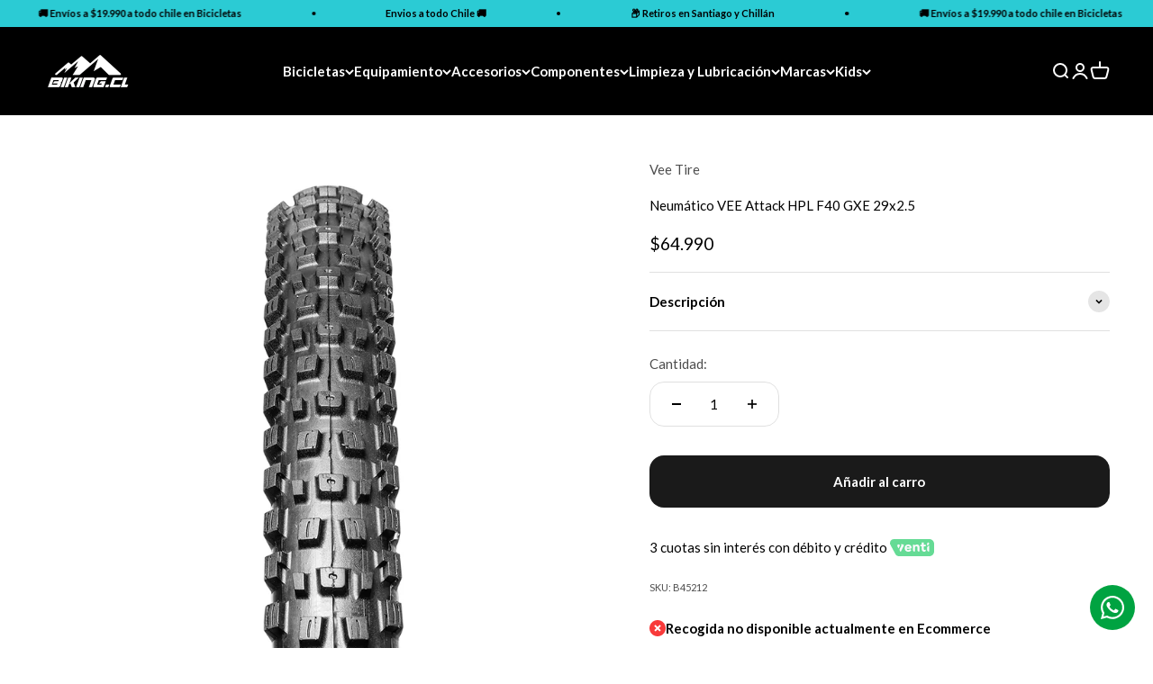

--- FILE ---
content_type: text/html; charset=utf-8
request_url: https://biking.cl/products/neumatico-vee-attack-hpl-f40-gxe-29x2-5
body_size: 33884
content:
<!doctype html>

<html class="no-js" lang="es" dir="ltr">
  <head>
    <meta charset="utf-8">
    <meta name="viewport" content="width=device-width, initial-scale=1.0, height=device-height, minimum-scale=1.0, maximum-scale=1.0">
    <meta name="theme-color" content="#000000">

    <title>Neumático VEE Attack HPL F40 GXE 29x2.5</title><meta name="description" content="Neumático VEE Attack HPL F40 GXE 29x2.5 El Attack HPL ha sido probado dentro y fuera del circuito de la Copa del Mundo poratletas de Vee Tire en una variedad de condiciones en todo el mundo. El HPL representa la capacidad de vanguardia y alta velocidad,la precisión incomparable y las cualidades de amortiguación que tan"><link rel="canonical" href="https://biking.cl/products/neumatico-vee-attack-hpl-f40-gxe-29x2-5"><link rel="shortcut icon" href="//biking.cl/cdn/shop/files/favicon.png?v=1704295863&width=96">
      <link rel="apple-touch-icon" href="//biking.cl/cdn/shop/files/favicon.png?v=1704295863&width=180"><link rel="preconnect" href="https://cdn.shopify.com">
    <link rel="preconnect" href="https://fonts.shopifycdn.com" crossorigin>
    <link rel="dns-prefetch" href="https://productreviews.shopifycdn.com"><link rel="preload" href="//biking.cl/cdn/fonts/lato/lato_n4.c3b93d431f0091c8be23185e15c9d1fee1e971c5.woff2" as="font" type="font/woff2" crossorigin><link rel="preload" href="//biking.cl/cdn/fonts/lato/lato_n4.c3b93d431f0091c8be23185e15c9d1fee1e971c5.woff2" as="font" type="font/woff2" crossorigin><meta property="og:type" content="product">
  <meta property="og:title" content="Neumático VEE Attack HPL F40 GXE 29x2.5">
  <meta property="product:price:amount" content="64,990">
  <meta property="product:price:currency" content="CLP"><meta property="og:image" content="http://biking.cl/cdn/shop/files/VEEAttackHPLEctrlOver29x2.5_8a8a701b-2ccd-4de1-b067-d84a3a956235.png?v=1711391132&width=2048">
  <meta property="og:image:secure_url" content="https://biking.cl/cdn/shop/files/VEEAttackHPLEctrlOver29x2.5_8a8a701b-2ccd-4de1-b067-d84a3a956235.png?v=1711391132&width=2048">
  <meta property="og:image:width" content="1000">
  <meta property="og:image:height" content="1000"><meta property="og:description" content="Neumático VEE Attack HPL F40 GXE 29x2.5 El Attack HPL ha sido probado dentro y fuera del circuito de la Copa del Mundo poratletas de Vee Tire en una variedad de condiciones en todo el mundo. El HPL representa la capacidad de vanguardia y alta velocidad,la precisión incomparable y las cualidades de amortiguación que tan"><meta property="og:url" content="https://biking.cl/products/neumatico-vee-attack-hpl-f40-gxe-29x2-5">
<meta property="og:site_name" content="Biking"><meta name="twitter:card" content="summary"><meta name="twitter:title" content="Neumático VEE Attack HPL F40 GXE 29x2.5">
  <meta name="twitter:description" content="Neumático VEE Attack HPL F40 GXE 29x2.5
El Attack HPL ha sido probado dentro y fuera del circuito de la Copa del Mundo poratletas de Vee Tire en una variedad de condiciones en todo el mundo.
El HPL representa la capacidad de vanguardia y alta velocidad,la precisión incomparable y las cualidades de amortiguación que tanto los profesionales como los guerreros de fin de semanaaprecian.
El Vee Attack HPL fue uno de los neumáticos con sensaciones más consistentes enla prueba. El neumático tenía un patrón de banda de rodadura más radial con un espectro completo detacos cuidadosamente inclinados y con laminillas que mantenían bien la tracción en todo tipo decurvas, incluidas las curvas resbaladizas. – MTB vital
SKU: B45212"><meta name="twitter:image" content="https://biking.cl/cdn/shop/files/VEEAttackHPLEctrlOver29x2.5_8a8a701b-2ccd-4de1-b067-d84a3a956235.png?crop=center&height=1200&v=1711391132&width=1200">
  <meta name="twitter:image:alt" content="">
  <script type="application/ld+json">
  {
    "@context": "https://schema.org",
    "@type": "Product",
    "productID": 7353105711174,
    "offers": [{
          "@type": "Offer",
          "name": "Neumático VEE Attack HPL F40 GXE 29x2.5",
          "availability":"https://schema.org/InStock",
          "price": 64990.0,
          "priceCurrency": "CLP",
          "priceValidUntil": "2026-02-01","sku": "B45212","url": "https://biking.cl/products/neumatico-vee-attack-hpl-f40-gxe-29x2-5?variant=41240584650822"
        }
],"brand": {
      "@type": "Brand",
      "name": "Vee Tire"
    },
    "name": "Neumático VEE Attack HPL F40 GXE 29x2.5",
    "description": "Neumático VEE Attack HPL F40 GXE 29x2.5\nEl Attack HPL ha sido probado dentro y fuera del circuito de la Copa del Mundo poratletas de Vee Tire en una variedad de condiciones en todo el mundo.\nEl HPL representa la capacidad de vanguardia y alta velocidad,la precisión incomparable y las cualidades de amortiguación que tanto los profesionales como los guerreros de fin de semanaaprecian.\nEl Vee Attack HPL fue uno de los neumáticos con sensaciones más consistentes enla prueba. El neumático tenía un patrón de banda de rodadura más radial con un espectro completo detacos cuidadosamente inclinados y con laminillas que mantenían bien la tracción en todo tipo decurvas, incluidas las curvas resbaladizas. – MTB vital\nSKU: B45212",
    "category": "Neumáticos",
    "url": "https://biking.cl/products/neumatico-vee-attack-hpl-f40-gxe-29x2-5",
    "sku": "B45212","weight": {
        "@type": "QuantitativeValue",
        "unitCode": "kg",
        "value": 1.295
      },"image": {
      "@type": "ImageObject",
      "url": "https://biking.cl/cdn/shop/files/VEEAttackHPLEctrlOver29x2.5_8a8a701b-2ccd-4de1-b067-d84a3a956235.png?v=1711391132&width=1024",
      "image": "https://biking.cl/cdn/shop/files/VEEAttackHPLEctrlOver29x2.5_8a8a701b-2ccd-4de1-b067-d84a3a956235.png?v=1711391132&width=1024",
      "name": "",
      "width": "1024",
      "height": "1024"
    }
  }
  </script>



  <script type="application/ld+json">
  {
    "@context": "https://schema.org",
    "@type": "BreadcrumbList",
  "itemListElement": [{
      "@type": "ListItem",
      "position": 1,
      "name": "Inicio",
      "item": "https://biking.cl"
    },{
          "@type": "ListItem",
          "position": 2,
          "name": "Neumático VEE Attack HPL F40 GXE 29x2.5",
          "item": "https://biking.cl/products/neumatico-vee-attack-hpl-f40-gxe-29x2-5"
        }]
  }
  </script>

<style>/* Typography (heading) */
  @font-face {
  font-family: Lato;
  font-weight: 400;
  font-style: normal;
  font-display: fallback;
  src: url("//biking.cl/cdn/fonts/lato/lato_n4.c3b93d431f0091c8be23185e15c9d1fee1e971c5.woff2") format("woff2"),
       url("//biking.cl/cdn/fonts/lato/lato_n4.d5c00c781efb195594fd2fd4ad04f7882949e327.woff") format("woff");
}

@font-face {
  font-family: Lato;
  font-weight: 400;
  font-style: italic;
  font-display: fallback;
  src: url("//biking.cl/cdn/fonts/lato/lato_i4.09c847adc47c2fefc3368f2e241a3712168bc4b6.woff2") format("woff2"),
       url("//biking.cl/cdn/fonts/lato/lato_i4.3c7d9eb6c1b0a2bf62d892c3ee4582b016d0f30c.woff") format("woff");
}

/* Typography (body) */
  @font-face {
  font-family: Lato;
  font-weight: 400;
  font-style: normal;
  font-display: fallback;
  src: url("//biking.cl/cdn/fonts/lato/lato_n4.c3b93d431f0091c8be23185e15c9d1fee1e971c5.woff2") format("woff2"),
       url("//biking.cl/cdn/fonts/lato/lato_n4.d5c00c781efb195594fd2fd4ad04f7882949e327.woff") format("woff");
}

@font-face {
  font-family: Lato;
  font-weight: 400;
  font-style: italic;
  font-display: fallback;
  src: url("//biking.cl/cdn/fonts/lato/lato_i4.09c847adc47c2fefc3368f2e241a3712168bc4b6.woff2") format("woff2"),
       url("//biking.cl/cdn/fonts/lato/lato_i4.3c7d9eb6c1b0a2bf62d892c3ee4582b016d0f30c.woff") format("woff");
}

@font-face {
  font-family: Lato;
  font-weight: 700;
  font-style: normal;
  font-display: fallback;
  src: url("//biking.cl/cdn/fonts/lato/lato_n7.900f219bc7337bc57a7a2151983f0a4a4d9d5dcf.woff2") format("woff2"),
       url("//biking.cl/cdn/fonts/lato/lato_n7.a55c60751adcc35be7c4f8a0313f9698598612ee.woff") format("woff");
}

@font-face {
  font-family: Lato;
  font-weight: 700;
  font-style: italic;
  font-display: fallback;
  src: url("//biking.cl/cdn/fonts/lato/lato_i7.16ba75868b37083a879b8dd9f2be44e067dfbf92.woff2") format("woff2"),
       url("//biking.cl/cdn/fonts/lato/lato_i7.4c07c2b3b7e64ab516aa2f2081d2bb0366b9dce8.woff") format("woff");
}

:root {
    /**
     * ---------------------------------------------------------------------
     * SPACING VARIABLES
     *
     * We are using a spacing inspired from frameworks like Tailwind CSS.
     * ---------------------------------------------------------------------
     */
    --spacing-0-5: 0.125rem; /* 2px */
    --spacing-1: 0.25rem; /* 4px */
    --spacing-1-5: 0.375rem; /* 6px */
    --spacing-2: 0.5rem; /* 8px */
    --spacing-2-5: 0.625rem; /* 10px */
    --spacing-3: 0.75rem; /* 12px */
    --spacing-3-5: 0.875rem; /* 14px */
    --spacing-4: 1rem; /* 16px */
    --spacing-4-5: 1.125rem; /* 18px */
    --spacing-5: 1.25rem; /* 20px */
    --spacing-5-5: 1.375rem; /* 22px */
    --spacing-6: 1.5rem; /* 24px */
    --spacing-6-5: 1.625rem; /* 26px */
    --spacing-7: 1.75rem; /* 28px */
    --spacing-7-5: 1.875rem; /* 30px */
    --spacing-8: 2rem; /* 32px */
    --spacing-8-5: 2.125rem; /* 34px */
    --spacing-9: 2.25rem; /* 36px */
    --spacing-9-5: 2.375rem; /* 38px */
    --spacing-10: 2.5rem; /* 40px */
    --spacing-11: 2.75rem; /* 44px */
    --spacing-12: 3rem; /* 48px */
    --spacing-14: 3.5rem; /* 56px */
    --spacing-16: 4rem; /* 64px */
    --spacing-18: 4.5rem; /* 72px */
    --spacing-20: 5rem; /* 80px */
    --spacing-24: 6rem; /* 96px */
    --spacing-28: 7rem; /* 112px */
    --spacing-32: 8rem; /* 128px */
    --spacing-36: 9rem; /* 144px */
    --spacing-40: 10rem; /* 160px */
    --spacing-44: 11rem; /* 176px */
    --spacing-48: 12rem; /* 192px */
    --spacing-52: 13rem; /* 208px */
    --spacing-56: 14rem; /* 224px */
    --spacing-60: 15rem; /* 240px */
    --spacing-64: 16rem; /* 256px */
    --spacing-72: 18rem; /* 288px */
    --spacing-80: 20rem; /* 320px */
    --spacing-96: 24rem; /* 384px */

    /* Container */
    --container-max-width: 1600px;
    --container-narrow-max-width: 1350px;
    --container-gutter: var(--spacing-5);
    --section-outer-spacing-block: var(--spacing-8);
    --section-inner-max-spacing-block: var(--spacing-8);
    --section-inner-spacing-inline: var(--container-gutter);
    --section-stack-spacing-block: var(--spacing-8);

    /* Grid gutter */
    --grid-gutter: var(--spacing-5);

    /* Product list settings */
    --product-list-row-gap: var(--spacing-8);
    --product-list-column-gap: var(--grid-gutter);

    /* Form settings */
    --input-gap: var(--spacing-2);
    --input-height: 2.625rem;
    --input-padding-inline: var(--spacing-4);

    /* Other sizes */
    --sticky-area-height: calc(var(--sticky-announcement-bar-enabled, 0) * var(--announcement-bar-height, 0px) + var(--sticky-header-enabled, 0) * var(--header-height, 0px));

    /* RTL support */
    --transform-logical-flip: 1;
    --transform-origin-start: left;
    --transform-origin-end: right;

    /**
     * ---------------------------------------------------------------------
     * TYPOGRAPHY
     * ---------------------------------------------------------------------
     */

    /* Font properties */
    --heading-font-family: Lato, sans-serif;
    --heading-font-weight: 400;
    --heading-font-style: normal;
    --heading-text-transform: normal;
    --heading-letter-spacing: -0.02em;
    --text-font-family: Lato, sans-serif;
    --text-font-weight: 400;
    --text-font-style: normal;
    --text-letter-spacing: 0.0em;

    /* Font sizes */
    --text-h0: 2.5rem;
    --text-h1: 1.75rem;
    --text-h2: 1.5rem;
    --text-h3: 1.375rem;
    --text-h4: 1.125rem;
    --text-h5: 1.125rem;
    --text-h6: 1rem;
    --text-xs: 0.6875rem;
    --text-sm: 0.75rem;
    --text-base: 0.875rem;
    --text-lg: 1.125rem;

    /**
     * ---------------------------------------------------------------------
     * COLORS
     * ---------------------------------------------------------------------
     */

    /* Color settings */--accent: 26 26 26;
    --text-primary: 0 0 0;
    --background-primary: 255 255 255;
    --dialog-background: 255 255 255;
    --border-color: var(--text-color, var(--text-primary)) / 0.12;

    /* Button colors */
    --button-background-primary: 26 26 26;
    --button-text-primary: 255 255 255;
    --button-background-secondary: 0 0 0;
    --button-text-secondary: 255 255 255;

    /* Status colors */
    --success-background: 255 255 255;
    --success-text: 255 255 255;
    --warning-background: 255 246 233;
    --warning-text: 255 183 74;
    --error-background: 254 231 231;
    --error-text: 248 58 58;

    /* Product colors */
    --on-sale-text: 248 58 58;
    --on-sale-badge-background: 248 58 58;
    --on-sale-badge-text: 255 255 255;
    --sold-out-badge-background: 0 0 0;
    --sold-out-badge-text: 255 255 255;
    --primary-badge-background: 128 60 238;
    --primary-badge-text: 255 255 255;
    --star-color: 255 183 74;
    --product-card-background: 255 255 255;
    --product-card-text: 26 26 26;

    /* Header colors */
    --header-background: 0 0 0;
    --header-text: 255 255 255;

    /* Footer colors */
    --footer-background: 0 0 0;
    --footer-text: 255 255 255;

    /* Rounded variables (used for border radius) */
    --rounded-xs: 0.0rem;
    --rounded-sm: 0.0rem;
    --rounded: 0.0rem;
    --rounded-lg: 0.0rem;
    --rounded-full: 9999px;

    --rounded-button: 1.0rem;
    --rounded-input: 0.0rem;

    /* Box shadow */
    --shadow-sm: 0 2px 8px rgb(var(--text-primary) / 0.1);
    --shadow: 0 5px 15px rgb(var(--text-primary) / 0.1);
    --shadow-md: 0 5px 30px rgb(var(--text-primary) / 0.1);
    --shadow-block: 0px 18px 50px rgb(var(--text-primary) / 0.1);

    /**
     * ---------------------------------------------------------------------
     * OTHER
     * ---------------------------------------------------------------------
     */

    --cursor-close-svg-url: url(//biking.cl/cdn/shop/t/7/assets/cursor-close.svg?v=147174565022153725511724872282);
    --cursor-zoom-in-svg-url: url(//biking.cl/cdn/shop/t/7/assets/cursor-zoom-in.svg?v=154953035094101115921724872282);
    --cursor-zoom-out-svg-url: url(//biking.cl/cdn/shop/t/7/assets/cursor-zoom-out.svg?v=16155520337305705181724872282);
    --checkmark-svg-url: url(//biking.cl/cdn/shop/t/7/assets/checkmark.svg?v=77552481021870063511724872282);
  }

  [dir="rtl"]:root {
    /* RTL support */
    --transform-logical-flip: -1;
    --transform-origin-start: right;
    --transform-origin-end: left;
  }

  @media screen and (min-width: 700px) {
    :root {
      /* Typography (font size) */
      --text-h0: 3.25rem;
      --text-h1: 2.25rem;
      --text-h2: 1.75rem;
      --text-h3: 1.625rem;
      --text-h4: 1.25rem;
      --text-h5: 1.25rem;
      --text-h6: 1.125rem;

      --text-xs: 0.6875rem;
      --text-sm: 0.8125rem;
      --text-base: 0.9375rem;
      --text-lg: 1.1875rem;

      /* Spacing */
      --container-gutter: 2rem;
      --section-outer-spacing-block: var(--spacing-12);
      --section-inner-max-spacing-block: var(--spacing-10);
      --section-inner-spacing-inline: var(--spacing-10);
      --section-stack-spacing-block: var(--spacing-10);

      /* Grid gutter */
      --grid-gutter: var(--spacing-6);

      /* Product list settings */
      --product-list-row-gap: var(--spacing-12);

      /* Form settings */
      --input-gap: 1rem;
      --input-height: 3.125rem;
      --input-padding-inline: var(--spacing-5);
    }
  }

  @media screen and (min-width: 1000px) {
    :root {
      /* Spacing settings */
      --container-gutter: var(--spacing-12);
      --section-outer-spacing-block: var(--spacing-14);
      --section-inner-max-spacing-block: var(--spacing-12);
      --section-inner-spacing-inline: var(--spacing-12);
      --section-stack-spacing-block: var(--spacing-10);
    }
  }

  @media screen and (min-width: 1150px) {
    :root {
      /* Spacing settings */
      --container-gutter: var(--spacing-12);
      --section-outer-spacing-block: var(--spacing-14);
      --section-inner-max-spacing-block: var(--spacing-12);
      --section-inner-spacing-inline: var(--spacing-12);
      --section-stack-spacing-block: var(--spacing-12);
    }
  }

  @media screen and (min-width: 1400px) {
    :root {
      /* Typography (font size) */
      --text-h0: 4rem;
      --text-h1: 3rem;
      --text-h2: 2.5rem;
      --text-h3: 1.75rem;
      --text-h4: 1.5rem;
      --text-h5: 1.25rem;
      --text-h6: 1.25rem;

      --section-outer-spacing-block: var(--spacing-16);
      --section-inner-max-spacing-block: var(--spacing-14);
      --section-inner-spacing-inline: var(--spacing-14);
    }
  }

  @media screen and (min-width: 1600px) {
    :root {
      --section-outer-spacing-block: var(--spacing-16);
      --section-inner-max-spacing-block: var(--spacing-16);
      --section-inner-spacing-inline: var(--spacing-16);
    }
  }

  /**
   * ---------------------------------------------------------------------
   * LIQUID DEPENDANT CSS
   *
   * Our main CSS is Liquid free, but some very specific features depend on
   * theme settings, so we have them here
   * ---------------------------------------------------------------------
   */@media screen and (pointer: fine) {
        .button:not([disabled]):hover, .btn:not([disabled]):hover, .shopify-payment-button__button--unbranded:not([disabled]):hover {
          --button-background-opacity: 0.85;
        }

        .button--subdued:not([disabled]):hover {
          --button-background: var(--text-color) / .05 !important;
        }
      }</style><script>
  document.documentElement.classList.replace('no-js', 'js');

  // This allows to expose several variables to the global scope, to be used in scripts
  window.themeVariables = {
    settings: {
      showPageTransition: true,
      headingApparition: "none",
      pageType: "product",
      moneyFormat: "${{amount_no_decimals}}",
      moneyWithCurrencyFormat: "${{amount_no_decimals}} CLP",
      currencyCodeEnabled: false,
      cartType: "popover",
      showDiscount: true,
      discountMode: "percentage"
    },

    strings: {
      accessibilityClose: "Cerrar",
      accessibilityNext: "Siguiente",
      accessibilityPrevious: "Anterior",
      addToCartButton: "Añadir al carro",
      soldOutButton: "Agotado",
      preOrderButton: "Pedido previo",
      unavailableButton: "No disponible",
      closeGallery: "Cerrar galería",
      zoomGallery: "Zoom",
      errorGallery: "No se puede cargar la imagen",
      soldOutBadge: "Agotado",
      discountBadge: "-@@",
      sku: "SKU:",
      searchNoResults: "No se encontraron resultados.",
      addOrderNote: "Añadir nota al pedido",
      editOrderNote: "Editar nota del pedido",
      shippingEstimatorNoResults: "No hacemos envíos a tu dirección.",
      shippingEstimatorOneResult: "Hay una tarifa de gastos de envío para tu dirección:",
      shippingEstimatorMultipleResults: "Hay varias tarifas de gastos de envío para tu dirección:",
      shippingEstimatorError: "Se produjo un error al recuperar las tarifas de gastos de envío:"
    },

    breakpoints: {
      'sm': 'screen and (min-width: 700px)',
      'md': 'screen and (min-width: 1000px)',
      'lg': 'screen and (min-width: 1150px)',
      'xl': 'screen and (min-width: 1400px)',

      'sm-max': 'screen and (max-width: 699px)',
      'md-max': 'screen and (max-width: 999px)',
      'lg-max': 'screen and (max-width: 1149px)',
      'xl-max': 'screen and (max-width: 1399px)'
    }
  };window.addEventListener('DOMContentLoaded', () => {
      const isReloaded = (window.performance.navigation && window.performance.navigation.type === 1) || window.performance.getEntriesByType('navigation').map((nav) => nav.type).includes('reload');

      if ('animate' in document.documentElement && window.matchMedia('(prefers-reduced-motion: no-preference)').matches && document.referrer.includes(location.host) && !isReloaded) {
        document.body.animate({opacity: [0, 1]}, {duration: 115, fill: 'forwards'});
      }
    });

    window.addEventListener('pageshow', (event) => {
      document.body.classList.remove('page-transition');

      if (event.persisted) {
        document.body.animate({opacity: [0, 1]}, {duration: 0, fill: 'forwards'});
      }
    });// For detecting native share
  document.documentElement.classList.add(`native-share--${navigator.share ? 'enabled' : 'disabled'}`);// We save the product ID in local storage to be eventually used for recently viewed section
    try {
      const recentlyViewedProducts = new Set(JSON.parse(localStorage.getItem('theme:recently-viewed-products') || '[]'));

      recentlyViewedProducts.delete(7353105711174); // Delete first to re-move the product
      recentlyViewedProducts.add(7353105711174);

      localStorage.setItem('theme:recently-viewed-products', JSON.stringify(Array.from(recentlyViewedProducts.values()).reverse()));
    } catch (e) {
      // Safari in private mode does not allow setting item, we silently fail
    }</script><script type="module" src="//biking.cl/cdn/shop/t/7/assets/vendor.min.js?v=110209841862038618801724872259"></script>
    <script type="module" src="//biking.cl/cdn/shop/t/7/assets/theme.js?v=142897349784413065931724872282"></script>
    <script type="module" src="//biking.cl/cdn/shop/t/7/assets/sections.js?v=16966526559001802721724873142"></script>

    <script>window.performance && window.performance.mark && window.performance.mark('shopify.content_for_header.start');</script><meta id="shopify-digital-wallet" name="shopify-digital-wallet" content="/57549750342/digital_wallets/dialog">
<link rel="alternate" type="application/json+oembed" href="https://biking.cl/products/neumatico-vee-attack-hpl-f40-gxe-29x2-5.oembed">
<script async="async" src="/checkouts/internal/preloads.js?locale=es-CL"></script>
<script id="shopify-features" type="application/json">{"accessToken":"00acffb2090861aef8f9c0997c0cb1dd","betas":["rich-media-storefront-analytics"],"domain":"biking.cl","predictiveSearch":true,"shopId":57549750342,"locale":"es"}</script>
<script>var Shopify = Shopify || {};
Shopify.shop = "bikingcl.myshopify.com";
Shopify.locale = "es";
Shopify.currency = {"active":"CLP","rate":"1.0"};
Shopify.country = "CL";
Shopify.theme = {"name":"biking","id":131587964998,"schema_name":"Impact","schema_version":"4.7.1","theme_store_id":null,"role":"main"};
Shopify.theme.handle = "null";
Shopify.theme.style = {"id":null,"handle":null};
Shopify.cdnHost = "biking.cl/cdn";
Shopify.routes = Shopify.routes || {};
Shopify.routes.root = "/";</script>
<script type="module">!function(o){(o.Shopify=o.Shopify||{}).modules=!0}(window);</script>
<script>!function(o){function n(){var o=[];function n(){o.push(Array.prototype.slice.apply(arguments))}return n.q=o,n}var t=o.Shopify=o.Shopify||{};t.loadFeatures=n(),t.autoloadFeatures=n()}(window);</script>
<script id="shop-js-analytics" type="application/json">{"pageType":"product"}</script>
<script defer="defer" async type="module" src="//biking.cl/cdn/shopifycloud/shop-js/modules/v2/client.init-shop-cart-sync_2Gr3Q33f.es.esm.js"></script>
<script defer="defer" async type="module" src="//biking.cl/cdn/shopifycloud/shop-js/modules/v2/chunk.common_noJfOIa7.esm.js"></script>
<script defer="defer" async type="module" src="//biking.cl/cdn/shopifycloud/shop-js/modules/v2/chunk.modal_Deo2FJQo.esm.js"></script>
<script type="module">
  await import("//biking.cl/cdn/shopifycloud/shop-js/modules/v2/client.init-shop-cart-sync_2Gr3Q33f.es.esm.js");
await import("//biking.cl/cdn/shopifycloud/shop-js/modules/v2/chunk.common_noJfOIa7.esm.js");
await import("//biking.cl/cdn/shopifycloud/shop-js/modules/v2/chunk.modal_Deo2FJQo.esm.js");

  window.Shopify.SignInWithShop?.initShopCartSync?.({"fedCMEnabled":true,"windoidEnabled":true});

</script>
<script>(function() {
  var isLoaded = false;
  function asyncLoad() {
    if (isLoaded) return;
    isLoaded = true;
    var urls = ["\/\/cdn.shopify.com\/proxy\/5e75e1039f8d5a7af0b550a7ba0b4931576793fd4bb50194e97832892ec750cf\/bikingcl.bookthatapp.com\/javascripts\/bta-installed.js?shop=bikingcl.myshopify.com\u0026sp-cache-control=cHVibGljLCBtYXgtYWdlPTkwMA","\/\/cdn.shopify.com\/proxy\/40a349ec585ede57e9dac0a459dd55896519392c311070cab2d68f8db9b9d01a\/bikingcl.bookthatapp.com\/sdk\/v1\/js\/bta-order-status-bootstrap.min.js?shop=bikingcl.myshopify.com\u0026sp-cache-control=cHVibGljLCBtYXgtYWdlPTkwMA","https:\/\/plugin.brevo.com\/integrations\/api\/automation\/script?user_connection_id=658056ae4ee1065c103bd9e9\u0026ma-key=67dnxxlggdq9ayxgglac88ko\u0026shop=bikingcl.myshopify.com","https:\/\/plugin.brevo.com\/integrations\/api\/sy\/cart_tracking\/script?ma-key=67dnxxlggdq9ayxgglac88ko\u0026user_connection_id=658056ae4ee1065c103bd9e9\u0026shop=bikingcl.myshopify.com"];
    for (var i = 0; i < urls.length; i++) {
      var s = document.createElement('script');
      s.type = 'text/javascript';
      s.async = true;
      s.src = urls[i];
      var x = document.getElementsByTagName('script')[0];
      x.parentNode.insertBefore(s, x);
    }
  };
  if(window.attachEvent) {
    window.attachEvent('onload', asyncLoad);
  } else {
    window.addEventListener('load', asyncLoad, false);
  }
})();</script>
<script id="__st">var __st={"a":57549750342,"offset":-10800,"reqid":"9bd76d51-70d3-493c-b004-85130efe13a9-1769117256","pageurl":"biking.cl\/products\/neumatico-vee-attack-hpl-f40-gxe-29x2-5","u":"1c3f76830516","p":"product","rtyp":"product","rid":7353105711174};</script>
<script>window.ShopifyPaypalV4VisibilityTracking = true;</script>
<script id="captcha-bootstrap">!function(){'use strict';const t='contact',e='account',n='new_comment',o=[[t,t],['blogs',n],['comments',n],[t,'customer']],c=[[e,'customer_login'],[e,'guest_login'],[e,'recover_customer_password'],[e,'create_customer']],r=t=>t.map((([t,e])=>`form[action*='/${t}']:not([data-nocaptcha='true']) input[name='form_type'][value='${e}']`)).join(','),a=t=>()=>t?[...document.querySelectorAll(t)].map((t=>t.form)):[];function s(){const t=[...o],e=r(t);return a(e)}const i='password',u='form_key',d=['recaptcha-v3-token','g-recaptcha-response','h-captcha-response',i],f=()=>{try{return window.sessionStorage}catch{return}},m='__shopify_v',_=t=>t.elements[u];function p(t,e,n=!1){try{const o=window.sessionStorage,c=JSON.parse(o.getItem(e)),{data:r}=function(t){const{data:e,action:n}=t;return t[m]||n?{data:e,action:n}:{data:t,action:n}}(c);for(const[e,n]of Object.entries(r))t.elements[e]&&(t.elements[e].value=n);n&&o.removeItem(e)}catch(o){console.error('form repopulation failed',{error:o})}}const l='form_type',E='cptcha';function T(t){t.dataset[E]=!0}const w=window,h=w.document,L='Shopify',v='ce_forms',y='captcha';let A=!1;((t,e)=>{const n=(g='f06e6c50-85a8-45c8-87d0-21a2b65856fe',I='https://cdn.shopify.com/shopifycloud/storefront-forms-hcaptcha/ce_storefront_forms_captcha_hcaptcha.v1.5.2.iife.js',D={infoText:'Protegido por hCaptcha',privacyText:'Privacidad',termsText:'Términos'},(t,e,n)=>{const o=w[L][v],c=o.bindForm;if(c)return c(t,g,e,D).then(n);var r;o.q.push([[t,g,e,D],n]),r=I,A||(h.body.append(Object.assign(h.createElement('script'),{id:'captcha-provider',async:!0,src:r})),A=!0)});var g,I,D;w[L]=w[L]||{},w[L][v]=w[L][v]||{},w[L][v].q=[],w[L][y]=w[L][y]||{},w[L][y].protect=function(t,e){n(t,void 0,e),T(t)},Object.freeze(w[L][y]),function(t,e,n,w,h,L){const[v,y,A,g]=function(t,e,n){const i=e?o:[],u=t?c:[],d=[...i,...u],f=r(d),m=r(i),_=r(d.filter((([t,e])=>n.includes(e))));return[a(f),a(m),a(_),s()]}(w,h,L),I=t=>{const e=t.target;return e instanceof HTMLFormElement?e:e&&e.form},D=t=>v().includes(t);t.addEventListener('submit',(t=>{const e=I(t);if(!e)return;const n=D(e)&&!e.dataset.hcaptchaBound&&!e.dataset.recaptchaBound,o=_(e),c=g().includes(e)&&(!o||!o.value);(n||c)&&t.preventDefault(),c&&!n&&(function(t){try{if(!f())return;!function(t){const e=f();if(!e)return;const n=_(t);if(!n)return;const o=n.value;o&&e.removeItem(o)}(t);const e=Array.from(Array(32),(()=>Math.random().toString(36)[2])).join('');!function(t,e){_(t)||t.append(Object.assign(document.createElement('input'),{type:'hidden',name:u})),t.elements[u].value=e}(t,e),function(t,e){const n=f();if(!n)return;const o=[...t.querySelectorAll(`input[type='${i}']`)].map((({name:t})=>t)),c=[...d,...o],r={};for(const[a,s]of new FormData(t).entries())c.includes(a)||(r[a]=s);n.setItem(e,JSON.stringify({[m]:1,action:t.action,data:r}))}(t,e)}catch(e){console.error('failed to persist form',e)}}(e),e.submit())}));const S=(t,e)=>{t&&!t.dataset[E]&&(n(t,e.some((e=>e===t))),T(t))};for(const o of['focusin','change'])t.addEventListener(o,(t=>{const e=I(t);D(e)&&S(e,y())}));const B=e.get('form_key'),M=e.get(l),P=B&&M;t.addEventListener('DOMContentLoaded',(()=>{const t=y();if(P)for(const e of t)e.elements[l].value===M&&p(e,B);[...new Set([...A(),...v().filter((t=>'true'===t.dataset.shopifyCaptcha))])].forEach((e=>S(e,t)))}))}(h,new URLSearchParams(w.location.search),n,t,e,['guest_login'])})(!0,!0)}();</script>
<script integrity="sha256-4kQ18oKyAcykRKYeNunJcIwy7WH5gtpwJnB7kiuLZ1E=" data-source-attribution="shopify.loadfeatures" defer="defer" src="//biking.cl/cdn/shopifycloud/storefront/assets/storefront/load_feature-a0a9edcb.js" crossorigin="anonymous"></script>
<script data-source-attribution="shopify.dynamic_checkout.dynamic.init">var Shopify=Shopify||{};Shopify.PaymentButton=Shopify.PaymentButton||{isStorefrontPortableWallets:!0,init:function(){window.Shopify.PaymentButton.init=function(){};var t=document.createElement("script");t.src="https://biking.cl/cdn/shopifycloud/portable-wallets/latest/portable-wallets.es.js",t.type="module",document.head.appendChild(t)}};
</script>
<script data-source-attribution="shopify.dynamic_checkout.buyer_consent">
  function portableWalletsHideBuyerConsent(e){var t=document.getElementById("shopify-buyer-consent"),n=document.getElementById("shopify-subscription-policy-button");t&&n&&(t.classList.add("hidden"),t.setAttribute("aria-hidden","true"),n.removeEventListener("click",e))}function portableWalletsShowBuyerConsent(e){var t=document.getElementById("shopify-buyer-consent"),n=document.getElementById("shopify-subscription-policy-button");t&&n&&(t.classList.remove("hidden"),t.removeAttribute("aria-hidden"),n.addEventListener("click",e))}window.Shopify?.PaymentButton&&(window.Shopify.PaymentButton.hideBuyerConsent=portableWalletsHideBuyerConsent,window.Shopify.PaymentButton.showBuyerConsent=portableWalletsShowBuyerConsent);
</script>
<script data-source-attribution="shopify.dynamic_checkout.cart.bootstrap">document.addEventListener("DOMContentLoaded",(function(){function t(){return document.querySelector("shopify-accelerated-checkout-cart, shopify-accelerated-checkout")}if(t())Shopify.PaymentButton.init();else{new MutationObserver((function(e,n){t()&&(Shopify.PaymentButton.init(),n.disconnect())})).observe(document.body,{childList:!0,subtree:!0})}}));
</script>

<script>window.performance && window.performance.mark && window.performance.mark('shopify.content_for_header.end');</script>
<link href="//biking.cl/cdn/shop/t/7/assets/theme.css?v=151494672605455459531724872259" rel="stylesheet" type="text/css" media="all" /><!-- BEGIN app block: shopify://apps/bta-booking-app/blocks/widgets/447b4be3-b8e8-4347-959f-d9a05d4b2d5d -->
<script>var bondVariantIds = [], productConfig = {}, productMetafields;productMetafields = '';

        if (productMetafields !== '') {
            productConfig = JSON.parse('{"' +
                decodeURI(productMetafields).replace(/"/g, '\\"').replace(/&/g, '","').replace(/=/g, '":"')
                + '"}');
        }

    const parsedSettings = JSON.parse('{"dateFormat":"MM/DD/YYYY","domain":"biking.cl","env":"production","path_prefix":"/apps/bookthatapp","should_load":true,"widget_enabled_list":["appt"],"widget_on_every_page":false,"widgets_mode":{}}' || '{}')

    window.BtaConfig = {
        account: 'bikingcl',
        bondVariantIds: bondVariantIds,
        cart: `{"note":null,"attributes":{},"original_total_price":0,"total_price":0,"total_discount":0,"total_weight":0.0,"item_count":0,"items":[],"requires_shipping":false,"currency":"CLP","items_subtotal_price":0,"cart_level_discount_applications":[],"checkout_charge_amount":0}`,
        customer: '',product: productConfig,settings: parsedSettings,
        version: '1.6'
    }

    const pathPrefix = parsedSettings.path_prefix || '/apps/bookthatapp';
    const widgetScriptUrl = `https://biking.cl${pathPrefix}/sdk/v1/js/bta-widgets-bootstrap.min.js`;

    const widgetScript = document.createElement('script');

    widgetScript.src = widgetScriptUrl;
    widgetScript.defer = true;
    // render the script tag in the head
    document.head.appendChild(widgetScript);
</script>


<!-- END app block --><link href="https://monorail-edge.shopifysvc.com" rel="dns-prefetch">
<script>(function(){if ("sendBeacon" in navigator && "performance" in window) {try {var session_token_from_headers = performance.getEntriesByType('navigation')[0].serverTiming.find(x => x.name == '_s').description;} catch {var session_token_from_headers = undefined;}var session_cookie_matches = document.cookie.match(/_shopify_s=([^;]*)/);var session_token_from_cookie = session_cookie_matches && session_cookie_matches.length === 2 ? session_cookie_matches[1] : "";var session_token = session_token_from_headers || session_token_from_cookie || "";function handle_abandonment_event(e) {var entries = performance.getEntries().filter(function(entry) {return /monorail-edge.shopifysvc.com/.test(entry.name);});if (!window.abandonment_tracked && entries.length === 0) {window.abandonment_tracked = true;var currentMs = Date.now();var navigation_start = performance.timing.navigationStart;var payload = {shop_id: 57549750342,url: window.location.href,navigation_start,duration: currentMs - navigation_start,session_token,page_type: "product"};window.navigator.sendBeacon("https://monorail-edge.shopifysvc.com/v1/produce", JSON.stringify({schema_id: "online_store_buyer_site_abandonment/1.1",payload: payload,metadata: {event_created_at_ms: currentMs,event_sent_at_ms: currentMs}}));}}window.addEventListener('pagehide', handle_abandonment_event);}}());</script>
<script id="web-pixels-manager-setup">(function e(e,d,r,n,o){if(void 0===o&&(o={}),!Boolean(null===(a=null===(i=window.Shopify)||void 0===i?void 0:i.analytics)||void 0===a?void 0:a.replayQueue)){var i,a;window.Shopify=window.Shopify||{};var t=window.Shopify;t.analytics=t.analytics||{};var s=t.analytics;s.replayQueue=[],s.publish=function(e,d,r){return s.replayQueue.push([e,d,r]),!0};try{self.performance.mark("wpm:start")}catch(e){}var l=function(){var e={modern:/Edge?\/(1{2}[4-9]|1[2-9]\d|[2-9]\d{2}|\d{4,})\.\d+(\.\d+|)|Firefox\/(1{2}[4-9]|1[2-9]\d|[2-9]\d{2}|\d{4,})\.\d+(\.\d+|)|Chrom(ium|e)\/(9{2}|\d{3,})\.\d+(\.\d+|)|(Maci|X1{2}).+ Version\/(15\.\d+|(1[6-9]|[2-9]\d|\d{3,})\.\d+)([,.]\d+|)( \(\w+\)|)( Mobile\/\w+|) Safari\/|Chrome.+OPR\/(9{2}|\d{3,})\.\d+\.\d+|(CPU[ +]OS|iPhone[ +]OS|CPU[ +]iPhone|CPU IPhone OS|CPU iPad OS)[ +]+(15[._]\d+|(1[6-9]|[2-9]\d|\d{3,})[._]\d+)([._]\d+|)|Android:?[ /-](13[3-9]|1[4-9]\d|[2-9]\d{2}|\d{4,})(\.\d+|)(\.\d+|)|Android.+Firefox\/(13[5-9]|1[4-9]\d|[2-9]\d{2}|\d{4,})\.\d+(\.\d+|)|Android.+Chrom(ium|e)\/(13[3-9]|1[4-9]\d|[2-9]\d{2}|\d{4,})\.\d+(\.\d+|)|SamsungBrowser\/([2-9]\d|\d{3,})\.\d+/,legacy:/Edge?\/(1[6-9]|[2-9]\d|\d{3,})\.\d+(\.\d+|)|Firefox\/(5[4-9]|[6-9]\d|\d{3,})\.\d+(\.\d+|)|Chrom(ium|e)\/(5[1-9]|[6-9]\d|\d{3,})\.\d+(\.\d+|)([\d.]+$|.*Safari\/(?![\d.]+ Edge\/[\d.]+$))|(Maci|X1{2}).+ Version\/(10\.\d+|(1[1-9]|[2-9]\d|\d{3,})\.\d+)([,.]\d+|)( \(\w+\)|)( Mobile\/\w+|) Safari\/|Chrome.+OPR\/(3[89]|[4-9]\d|\d{3,})\.\d+\.\d+|(CPU[ +]OS|iPhone[ +]OS|CPU[ +]iPhone|CPU IPhone OS|CPU iPad OS)[ +]+(10[._]\d+|(1[1-9]|[2-9]\d|\d{3,})[._]\d+)([._]\d+|)|Android:?[ /-](13[3-9]|1[4-9]\d|[2-9]\d{2}|\d{4,})(\.\d+|)(\.\d+|)|Mobile Safari.+OPR\/([89]\d|\d{3,})\.\d+\.\d+|Android.+Firefox\/(13[5-9]|1[4-9]\d|[2-9]\d{2}|\d{4,})\.\d+(\.\d+|)|Android.+Chrom(ium|e)\/(13[3-9]|1[4-9]\d|[2-9]\d{2}|\d{4,})\.\d+(\.\d+|)|Android.+(UC? ?Browser|UCWEB|U3)[ /]?(15\.([5-9]|\d{2,})|(1[6-9]|[2-9]\d|\d{3,})\.\d+)\.\d+|SamsungBrowser\/(5\.\d+|([6-9]|\d{2,})\.\d+)|Android.+MQ{2}Browser\/(14(\.(9|\d{2,})|)|(1[5-9]|[2-9]\d|\d{3,})(\.\d+|))(\.\d+|)|K[Aa][Ii]OS\/(3\.\d+|([4-9]|\d{2,})\.\d+)(\.\d+|)/},d=e.modern,r=e.legacy,n=navigator.userAgent;return n.match(d)?"modern":n.match(r)?"legacy":"unknown"}(),u="modern"===l?"modern":"legacy",c=(null!=n?n:{modern:"",legacy:""})[u],f=function(e){return[e.baseUrl,"/wpm","/b",e.hashVersion,"modern"===e.buildTarget?"m":"l",".js"].join("")}({baseUrl:d,hashVersion:r,buildTarget:u}),m=function(e){var d=e.version,r=e.bundleTarget,n=e.surface,o=e.pageUrl,i=e.monorailEndpoint;return{emit:function(e){var a=e.status,t=e.errorMsg,s=(new Date).getTime(),l=JSON.stringify({metadata:{event_sent_at_ms:s},events:[{schema_id:"web_pixels_manager_load/3.1",payload:{version:d,bundle_target:r,page_url:o,status:a,surface:n,error_msg:t},metadata:{event_created_at_ms:s}}]});if(!i)return console&&console.warn&&console.warn("[Web Pixels Manager] No Monorail endpoint provided, skipping logging."),!1;try{return self.navigator.sendBeacon.bind(self.navigator)(i,l)}catch(e){}var u=new XMLHttpRequest;try{return u.open("POST",i,!0),u.setRequestHeader("Content-Type","text/plain"),u.send(l),!0}catch(e){return console&&console.warn&&console.warn("[Web Pixels Manager] Got an unhandled error while logging to Monorail."),!1}}}}({version:r,bundleTarget:l,surface:e.surface,pageUrl:self.location.href,monorailEndpoint:e.monorailEndpoint});try{o.browserTarget=l,function(e){var d=e.src,r=e.async,n=void 0===r||r,o=e.onload,i=e.onerror,a=e.sri,t=e.scriptDataAttributes,s=void 0===t?{}:t,l=document.createElement("script"),u=document.querySelector("head"),c=document.querySelector("body");if(l.async=n,l.src=d,a&&(l.integrity=a,l.crossOrigin="anonymous"),s)for(var f in s)if(Object.prototype.hasOwnProperty.call(s,f))try{l.dataset[f]=s[f]}catch(e){}if(o&&l.addEventListener("load",o),i&&l.addEventListener("error",i),u)u.appendChild(l);else{if(!c)throw new Error("Did not find a head or body element to append the script");c.appendChild(l)}}({src:f,async:!0,onload:function(){if(!function(){var e,d;return Boolean(null===(d=null===(e=window.Shopify)||void 0===e?void 0:e.analytics)||void 0===d?void 0:d.initialized)}()){var d=window.webPixelsManager.init(e)||void 0;if(d){var r=window.Shopify.analytics;r.replayQueue.forEach((function(e){var r=e[0],n=e[1],o=e[2];d.publishCustomEvent(r,n,o)})),r.replayQueue=[],r.publish=d.publishCustomEvent,r.visitor=d.visitor,r.initialized=!0}}},onerror:function(){return m.emit({status:"failed",errorMsg:"".concat(f," has failed to load")})},sri:function(e){var d=/^sha384-[A-Za-z0-9+/=]+$/;return"string"==typeof e&&d.test(e)}(c)?c:"",scriptDataAttributes:o}),m.emit({status:"loading"})}catch(e){m.emit({status:"failed",errorMsg:(null==e?void 0:e.message)||"Unknown error"})}}})({shopId: 57549750342,storefrontBaseUrl: "https://biking.cl",extensionsBaseUrl: "https://extensions.shopifycdn.com/cdn/shopifycloud/web-pixels-manager",monorailEndpoint: "https://monorail-edge.shopifysvc.com/unstable/produce_batch",surface: "storefront-renderer",enabledBetaFlags: ["2dca8a86"],webPixelsConfigList: [{"id":"854884422","configuration":"{\"config\":\"{\\\"google_tag_ids\\\":[\\\"G-YVB05W8080\\\",\\\"AW-11238582041\\\",\\\"GT-MK5DP9VN\\\"],\\\"target_country\\\":\\\"CL\\\",\\\"gtag_events\\\":[{\\\"type\\\":\\\"search\\\",\\\"action_label\\\":[\\\"G-YVB05W8080\\\",\\\"AW-11238582041\\\/UeqUCNu6m8gaEJnO_O4p\\\"]},{\\\"type\\\":\\\"begin_checkout\\\",\\\"action_label\\\":[\\\"G-YVB05W8080\\\",\\\"AW-11238582041\\\/fi-ZCM-6m8gaEJnO_O4p\\\"]},{\\\"type\\\":\\\"view_item\\\",\\\"action_label\\\":[\\\"G-YVB05W8080\\\",\\\"AW-11238582041\\\/eyhOCNi6m8gaEJnO_O4p\\\",\\\"MC-EV0X356X8Y\\\"]},{\\\"type\\\":\\\"purchase\\\",\\\"action_label\\\":[\\\"G-YVB05W8080\\\",\\\"AW-11238582041\\\/PGBNCMy6m8gaEJnO_O4p\\\",\\\"MC-EV0X356X8Y\\\"]},{\\\"type\\\":\\\"page_view\\\",\\\"action_label\\\":[\\\"G-YVB05W8080\\\",\\\"AW-11238582041\\\/wWwpCNW6m8gaEJnO_O4p\\\",\\\"MC-EV0X356X8Y\\\"]},{\\\"type\\\":\\\"add_payment_info\\\",\\\"action_label\\\":[\\\"G-YVB05W8080\\\",\\\"AW-11238582041\\\/BcF0CLLWm8gaEJnO_O4p\\\"]},{\\\"type\\\":\\\"add_to_cart\\\",\\\"action_label\\\":[\\\"G-YVB05W8080\\\",\\\"AW-11238582041\\\/zQfeCNK6m8gaEJnO_O4p\\\"]}],\\\"enable_monitoring_mode\\\":false}\"}","eventPayloadVersion":"v1","runtimeContext":"OPEN","scriptVersion":"b2a88bafab3e21179ed38636efcd8a93","type":"APP","apiClientId":1780363,"privacyPurposes":[],"dataSharingAdjustments":{"protectedCustomerApprovalScopes":["read_customer_address","read_customer_email","read_customer_name","read_customer_personal_data","read_customer_phone"]}},{"id":"813989958","configuration":"{\"pixelCode\":\"D03AFORC77UC1KSFJ4IG\"}","eventPayloadVersion":"v1","runtimeContext":"STRICT","scriptVersion":"22e92c2ad45662f435e4801458fb78cc","type":"APP","apiClientId":4383523,"privacyPurposes":["ANALYTICS","MARKETING","SALE_OF_DATA"],"dataSharingAdjustments":{"protectedCustomerApprovalScopes":["read_customer_address","read_customer_email","read_customer_name","read_customer_personal_data","read_customer_phone"]}},{"id":"144900166","configuration":"{\"pixel_id\":\"949129203306197\",\"pixel_type\":\"facebook_pixel\"}","eventPayloadVersion":"v1","runtimeContext":"OPEN","scriptVersion":"ca16bc87fe92b6042fbaa3acc2fbdaa6","type":"APP","apiClientId":2329312,"privacyPurposes":["ANALYTICS","MARKETING","SALE_OF_DATA"],"dataSharingAdjustments":{"protectedCustomerApprovalScopes":["read_customer_address","read_customer_email","read_customer_name","read_customer_personal_data","read_customer_phone"]}},{"id":"shopify-app-pixel","configuration":"{}","eventPayloadVersion":"v1","runtimeContext":"STRICT","scriptVersion":"0450","apiClientId":"shopify-pixel","type":"APP","privacyPurposes":["ANALYTICS","MARKETING"]},{"id":"shopify-custom-pixel","eventPayloadVersion":"v1","runtimeContext":"LAX","scriptVersion":"0450","apiClientId":"shopify-pixel","type":"CUSTOM","privacyPurposes":["ANALYTICS","MARKETING"]}],isMerchantRequest: false,initData: {"shop":{"name":"Biking","paymentSettings":{"currencyCode":"CLP"},"myshopifyDomain":"bikingcl.myshopify.com","countryCode":"CL","storefrontUrl":"https:\/\/biking.cl"},"customer":null,"cart":null,"checkout":null,"productVariants":[{"price":{"amount":64990.0,"currencyCode":"CLP"},"product":{"title":"Neumático VEE Attack HPL F40 GXE 29x2.5","vendor":"Vee Tire","id":"7353105711174","untranslatedTitle":"Neumático VEE Attack HPL F40 GXE 29x2.5","url":"\/products\/neumatico-vee-attack-hpl-f40-gxe-29x2-5","type":"Neumáticos"},"id":"41240584650822","image":{"src":"\/\/biking.cl\/cdn\/shop\/files\/VEEAttackHPLEctrlOver29x2.5_8a8a701b-2ccd-4de1-b067-d84a3a956235.png?v=1711391132"},"sku":"B45212","title":"Default Title","untranslatedTitle":"Default Title"}],"purchasingCompany":null},},"https://biking.cl/cdn","fcfee988w5aeb613cpc8e4bc33m6693e112",{"modern":"","legacy":""},{"shopId":"57549750342","storefrontBaseUrl":"https:\/\/biking.cl","extensionBaseUrl":"https:\/\/extensions.shopifycdn.com\/cdn\/shopifycloud\/web-pixels-manager","surface":"storefront-renderer","enabledBetaFlags":"[\"2dca8a86\"]","isMerchantRequest":"false","hashVersion":"fcfee988w5aeb613cpc8e4bc33m6693e112","publish":"custom","events":"[[\"page_viewed\",{}],[\"product_viewed\",{\"productVariant\":{\"price\":{\"amount\":64990.0,\"currencyCode\":\"CLP\"},\"product\":{\"title\":\"Neumático VEE Attack HPL F40 GXE 29x2.5\",\"vendor\":\"Vee Tire\",\"id\":\"7353105711174\",\"untranslatedTitle\":\"Neumático VEE Attack HPL F40 GXE 29x2.5\",\"url\":\"\/products\/neumatico-vee-attack-hpl-f40-gxe-29x2-5\",\"type\":\"Neumáticos\"},\"id\":\"41240584650822\",\"image\":{\"src\":\"\/\/biking.cl\/cdn\/shop\/files\/VEEAttackHPLEctrlOver29x2.5_8a8a701b-2ccd-4de1-b067-d84a3a956235.png?v=1711391132\"},\"sku\":\"B45212\",\"title\":\"Default Title\",\"untranslatedTitle\":\"Default Title\"}}]]"});</script><script>
  window.ShopifyAnalytics = window.ShopifyAnalytics || {};
  window.ShopifyAnalytics.meta = window.ShopifyAnalytics.meta || {};
  window.ShopifyAnalytics.meta.currency = 'CLP';
  var meta = {"product":{"id":7353105711174,"gid":"gid:\/\/shopify\/Product\/7353105711174","vendor":"Vee Tire","type":"Neumáticos","handle":"neumatico-vee-attack-hpl-f40-gxe-29x2-5","variants":[{"id":41240584650822,"price":6499000,"name":"Neumático VEE Attack HPL F40 GXE 29x2.5","public_title":null,"sku":"B45212"}],"remote":false},"page":{"pageType":"product","resourceType":"product","resourceId":7353105711174,"requestId":"9bd76d51-70d3-493c-b004-85130efe13a9-1769117256"}};
  for (var attr in meta) {
    window.ShopifyAnalytics.meta[attr] = meta[attr];
  }
</script>
<script class="analytics">
  (function () {
    var customDocumentWrite = function(content) {
      var jquery = null;

      if (window.jQuery) {
        jquery = window.jQuery;
      } else if (window.Checkout && window.Checkout.$) {
        jquery = window.Checkout.$;
      }

      if (jquery) {
        jquery('body').append(content);
      }
    };

    var hasLoggedConversion = function(token) {
      if (token) {
        return document.cookie.indexOf('loggedConversion=' + token) !== -1;
      }
      return false;
    }

    var setCookieIfConversion = function(token) {
      if (token) {
        var twoMonthsFromNow = new Date(Date.now());
        twoMonthsFromNow.setMonth(twoMonthsFromNow.getMonth() + 2);

        document.cookie = 'loggedConversion=' + token + '; expires=' + twoMonthsFromNow;
      }
    }

    var trekkie = window.ShopifyAnalytics.lib = window.trekkie = window.trekkie || [];
    if (trekkie.integrations) {
      return;
    }
    trekkie.methods = [
      'identify',
      'page',
      'ready',
      'track',
      'trackForm',
      'trackLink'
    ];
    trekkie.factory = function(method) {
      return function() {
        var args = Array.prototype.slice.call(arguments);
        args.unshift(method);
        trekkie.push(args);
        return trekkie;
      };
    };
    for (var i = 0; i < trekkie.methods.length; i++) {
      var key = trekkie.methods[i];
      trekkie[key] = trekkie.factory(key);
    }
    trekkie.load = function(config) {
      trekkie.config = config || {};
      trekkie.config.initialDocumentCookie = document.cookie;
      var first = document.getElementsByTagName('script')[0];
      var script = document.createElement('script');
      script.type = 'text/javascript';
      script.onerror = function(e) {
        var scriptFallback = document.createElement('script');
        scriptFallback.type = 'text/javascript';
        scriptFallback.onerror = function(error) {
                var Monorail = {
      produce: function produce(monorailDomain, schemaId, payload) {
        var currentMs = new Date().getTime();
        var event = {
          schema_id: schemaId,
          payload: payload,
          metadata: {
            event_created_at_ms: currentMs,
            event_sent_at_ms: currentMs
          }
        };
        return Monorail.sendRequest("https://" + monorailDomain + "/v1/produce", JSON.stringify(event));
      },
      sendRequest: function sendRequest(endpointUrl, payload) {
        // Try the sendBeacon API
        if (window && window.navigator && typeof window.navigator.sendBeacon === 'function' && typeof window.Blob === 'function' && !Monorail.isIos12()) {
          var blobData = new window.Blob([payload], {
            type: 'text/plain'
          });

          if (window.navigator.sendBeacon(endpointUrl, blobData)) {
            return true;
          } // sendBeacon was not successful

        } // XHR beacon

        var xhr = new XMLHttpRequest();

        try {
          xhr.open('POST', endpointUrl);
          xhr.setRequestHeader('Content-Type', 'text/plain');
          xhr.send(payload);
        } catch (e) {
          console.log(e);
        }

        return false;
      },
      isIos12: function isIos12() {
        return window.navigator.userAgent.lastIndexOf('iPhone; CPU iPhone OS 12_') !== -1 || window.navigator.userAgent.lastIndexOf('iPad; CPU OS 12_') !== -1;
      }
    };
    Monorail.produce('monorail-edge.shopifysvc.com',
      'trekkie_storefront_load_errors/1.1',
      {shop_id: 57549750342,
      theme_id: 131587964998,
      app_name: "storefront",
      context_url: window.location.href,
      source_url: "//biking.cl/cdn/s/trekkie.storefront.46a754ac07d08c656eb845cfbf513dd9a18d4ced.min.js"});

        };
        scriptFallback.async = true;
        scriptFallback.src = '//biking.cl/cdn/s/trekkie.storefront.46a754ac07d08c656eb845cfbf513dd9a18d4ced.min.js';
        first.parentNode.insertBefore(scriptFallback, first);
      };
      script.async = true;
      script.src = '//biking.cl/cdn/s/trekkie.storefront.46a754ac07d08c656eb845cfbf513dd9a18d4ced.min.js';
      first.parentNode.insertBefore(script, first);
    };
    trekkie.load(
      {"Trekkie":{"appName":"storefront","development":false,"defaultAttributes":{"shopId":57549750342,"isMerchantRequest":null,"themeId":131587964998,"themeCityHash":"16597053551600908783","contentLanguage":"es","currency":"CLP","eventMetadataId":"2aa88615-5162-4d8c-9ecd-8ec7de720273"},"isServerSideCookieWritingEnabled":true,"monorailRegion":"shop_domain","enabledBetaFlags":["65f19447"]},"Session Attribution":{},"S2S":{"facebookCapiEnabled":true,"source":"trekkie-storefront-renderer","apiClientId":580111}}
    );

    var loaded = false;
    trekkie.ready(function() {
      if (loaded) return;
      loaded = true;

      window.ShopifyAnalytics.lib = window.trekkie;

      var originalDocumentWrite = document.write;
      document.write = customDocumentWrite;
      try { window.ShopifyAnalytics.merchantGoogleAnalytics.call(this); } catch(error) {};
      document.write = originalDocumentWrite;

      window.ShopifyAnalytics.lib.page(null,{"pageType":"product","resourceType":"product","resourceId":7353105711174,"requestId":"9bd76d51-70d3-493c-b004-85130efe13a9-1769117256","shopifyEmitted":true});

      var match = window.location.pathname.match(/checkouts\/(.+)\/(thank_you|post_purchase)/)
      var token = match? match[1]: undefined;
      if (!hasLoggedConversion(token)) {
        setCookieIfConversion(token);
        window.ShopifyAnalytics.lib.track("Viewed Product",{"currency":"CLP","variantId":41240584650822,"productId":7353105711174,"productGid":"gid:\/\/shopify\/Product\/7353105711174","name":"Neumático VEE Attack HPL F40 GXE 29x2.5","price":"64990","sku":"B45212","brand":"Vee Tire","variant":null,"category":"Neumáticos","nonInteraction":true,"remote":false},undefined,undefined,{"shopifyEmitted":true});
      window.ShopifyAnalytics.lib.track("monorail:\/\/trekkie_storefront_viewed_product\/1.1",{"currency":"CLP","variantId":41240584650822,"productId":7353105711174,"productGid":"gid:\/\/shopify\/Product\/7353105711174","name":"Neumático VEE Attack HPL F40 GXE 29x2.5","price":"64990","sku":"B45212","brand":"Vee Tire","variant":null,"category":"Neumáticos","nonInteraction":true,"remote":false,"referer":"https:\/\/biking.cl\/products\/neumatico-vee-attack-hpl-f40-gxe-29x2-5"});
      }
    });


        var eventsListenerScript = document.createElement('script');
        eventsListenerScript.async = true;
        eventsListenerScript.src = "//biking.cl/cdn/shopifycloud/storefront/assets/shop_events_listener-3da45d37.js";
        document.getElementsByTagName('head')[0].appendChild(eventsListenerScript);

})();</script>
<script
  defer
  src="https://biking.cl/cdn/shopifycloud/perf-kit/shopify-perf-kit-3.0.4.min.js"
  data-application="storefront-renderer"
  data-shop-id="57549750342"
  data-render-region="gcp-us-central1"
  data-page-type="product"
  data-theme-instance-id="131587964998"
  data-theme-name="Impact"
  data-theme-version="4.7.1"
  data-monorail-region="shop_domain"
  data-resource-timing-sampling-rate="10"
  data-shs="true"
  data-shs-beacon="true"
  data-shs-export-with-fetch="true"
  data-shs-logs-sample-rate="1"
  data-shs-beacon-endpoint="https://biking.cl/api/collect"
></script>
</head>

  <body class="page-transition zoom-image--enabled"><!-- DRAWER -->
<template id="drawer-default-template">
  <style>
    [hidden] {
      display: none !important;
    }
  </style>

  <button part="outside-close-button" is="close-button" aria-label="Cerrar"><svg role="presentation" stroke-width="2" focusable="false" width="24" height="24" class="icon icon-close" viewBox="0 0 24 24">
        <path d="M17.658 6.343 6.344 17.657M17.658 17.657 6.344 6.343" stroke="currentColor"></path>
      </svg></button>

  <div part="overlay"></div>

  <div part="content">
    <header part="header">
      <slot name="header"></slot>

      <button part="close-button" is="close-button" aria-label="Cerrar"><svg role="presentation" stroke-width="2" focusable="false" width="24" height="24" class="icon icon-close" viewBox="0 0 24 24">
        <path d="M17.658 6.343 6.344 17.657M17.658 17.657 6.344 6.343" stroke="currentColor"></path>
      </svg></button>
    </header>

    <div part="body">
      <slot></slot>
    </div>

    <footer part="footer">
      <slot name="footer"></slot>
    </footer>
  </div>
</template>

<!-- POPOVER -->
<template id="popover-default-template">
  <button part="outside-close-button" is="close-button" aria-label="Cerrar"><svg role="presentation" stroke-width="2" focusable="false" width="24" height="24" class="icon icon-close" viewBox="0 0 24 24">
        <path d="M17.658 6.343 6.344 17.657M17.658 17.657 6.344 6.343" stroke="currentColor"></path>
      </svg></button>

  <div part="overlay"></div>

  <div part="content">
    <header part="title">
      <slot name="title"></slot>
    </header>

    <div part="body">
      <slot></slot>
    </div>
  </div>
</template><a href="#main" class="skip-to-content sr-only">Ir al contenido</a><!-- BEGIN sections: header-group -->
<aside id="shopify-section-sections--16369931812934__announcement-bar" class="shopify-section shopify-section-group-header-group shopify-section--announcement-bar"><style>
    :root {
      --sticky-announcement-bar-enabled:0;
    }</style><height-observer variable="announcement-bar">
    <div class="announcement-bar bg-custom text-custom"style="--background: 43 203 212; --text-color: 0 0 0;"><marquee-text scrolling-speed="20" class="announcement-bar__scrolling-list"><span class="announcement-bar__item" ><p class="bold text-xs" >Envios a todo Chile 🚚
</p>

              <span class="shape-circle shape--sm"></span><p class="bold text-xs" >📦 Retiros en Santiago y Chillán
</p>

              <span class="shape-circle shape--sm"></span><p class="bold text-xs" >🚚 Envíos a $19.990 a todo chile en Bicicletas
</p>

              <span class="shape-circle shape--sm"></span></span><span class="announcement-bar__item" aria-hidden="true"><p class="bold text-xs" >Envios a todo Chile 🚚
</p>

              <span class="shape-circle shape--sm"></span><p class="bold text-xs" >📦 Retiros en Santiago y Chillán
</p>

              <span class="shape-circle shape--sm"></span><p class="bold text-xs" >🚚 Envíos a $19.990 a todo chile en Bicicletas
</p>

              <span class="shape-circle shape--sm"></span></span><span class="announcement-bar__item" aria-hidden="true"><p class="bold text-xs" >Envios a todo Chile 🚚
</p>

              <span class="shape-circle shape--sm"></span><p class="bold text-xs" >📦 Retiros en Santiago y Chillán
</p>

              <span class="shape-circle shape--sm"></span><p class="bold text-xs" >🚚 Envíos a $19.990 a todo chile en Bicicletas
</p>

              <span class="shape-circle shape--sm"></span></span><span class="announcement-bar__item" aria-hidden="true"><p class="bold text-xs" >Envios a todo Chile 🚚
</p>

              <span class="shape-circle shape--sm"></span><p class="bold text-xs" >📦 Retiros en Santiago y Chillán
</p>

              <span class="shape-circle shape--sm"></span><p class="bold text-xs" >🚚 Envíos a $19.990 a todo chile en Bicicletas
</p>

              <span class="shape-circle shape--sm"></span></span><span class="announcement-bar__item" aria-hidden="true"><p class="bold text-xs" >Envios a todo Chile 🚚
</p>

              <span class="shape-circle shape--sm"></span><p class="bold text-xs" >📦 Retiros en Santiago y Chillán
</p>

              <span class="shape-circle shape--sm"></span><p class="bold text-xs" >🚚 Envíos a $19.990 a todo chile en Bicicletas
</p>

              <span class="shape-circle shape--sm"></span></span><span class="announcement-bar__item" aria-hidden="true"><p class="bold text-xs" >Envios a todo Chile 🚚
</p>

              <span class="shape-circle shape--sm"></span><p class="bold text-xs" >📦 Retiros en Santiago y Chillán
</p>

              <span class="shape-circle shape--sm"></span><p class="bold text-xs" >🚚 Envíos a $19.990 a todo chile en Bicicletas
</p>

              <span class="shape-circle shape--sm"></span></span><span class="announcement-bar__item" aria-hidden="true"><p class="bold text-xs" >Envios a todo Chile 🚚
</p>

              <span class="shape-circle shape--sm"></span><p class="bold text-xs" >📦 Retiros en Santiago y Chillán
</p>

              <span class="shape-circle shape--sm"></span><p class="bold text-xs" >🚚 Envíos a $19.990 a todo chile en Bicicletas
</p>

              <span class="shape-circle shape--sm"></span></span><span class="announcement-bar__item" aria-hidden="true"><p class="bold text-xs" >Envios a todo Chile 🚚
</p>

              <span class="shape-circle shape--sm"></span><p class="bold text-xs" >📦 Retiros en Santiago y Chillán
</p>

              <span class="shape-circle shape--sm"></span><p class="bold text-xs" >🚚 Envíos a $19.990 a todo chile en Bicicletas
</p>

              <span class="shape-circle shape--sm"></span></span><span class="announcement-bar__item" aria-hidden="true"><p class="bold text-xs" >Envios a todo Chile 🚚
</p>

              <span class="shape-circle shape--sm"></span><p class="bold text-xs" >📦 Retiros en Santiago y Chillán
</p>

              <span class="shape-circle shape--sm"></span><p class="bold text-xs" >🚚 Envíos a $19.990 a todo chile en Bicicletas
</p>

              <span class="shape-circle shape--sm"></span></span><span class="announcement-bar__item" aria-hidden="true"><p class="bold text-xs" >Envios a todo Chile 🚚
</p>

              <span class="shape-circle shape--sm"></span><p class="bold text-xs" >📦 Retiros en Santiago y Chillán
</p>

              <span class="shape-circle shape--sm"></span><p class="bold text-xs" >🚚 Envíos a $19.990 a todo chile en Bicicletas
</p>

              <span class="shape-circle shape--sm"></span></span></marquee-text></div>
  </height-observer>

  <script>
    document.documentElement.style.setProperty('--announcement-bar-height', Math.round(document.getElementById('shopify-section-sections--16369931812934__announcement-bar').clientHeight) + 'px');
  </script><style> #shopify-section-sections--16369931812934__announcement-bar .announcement-bar {padding: 6px;} </style></aside><header id="shopify-section-sections--16369931812934__header" class="shopify-section shopify-section-group-header-group shopify-section--header"><style>
  :root {
    --sticky-header-enabled:1;
  }

  #shopify-section-sections--16369931812934__header {
    --header-grid-template: "main-nav logo secondary-nav" / minmax(0, 1fr) auto minmax(0, 1fr);
    --header-padding-block: var(--spacing-3);
    --header-background-opacity: 1.0;
    --header-background-blur-radius: 0px;
    --header-transparent-text-color: 255 255 255;--header-logo-width: 100px;
      --header-logo-height: 50px;position: sticky;
    top: 0;
    z-index: 10;
  }.shopify-section--announcement-bar ~ #shopify-section-sections--16369931812934__header {
      top: calc(var(--sticky-announcement-bar-enabled, 0) * var(--announcement-bar-height, 0px));
    }@media screen and (max-width: 699px) {
      .navigation-drawer {
        --drawer-content-max-height: calc(100vh - (var(--spacing-2) * 2));
      }
    }@media screen and (min-width: 700px) {
    #shopify-section-sections--16369931812934__header {--header-logo-width: 100px;
        --header-logo-height: 50px;--header-padding-block: var(--spacing-6);
    }
  }@media screen and (min-width: 1150px) {#shopify-section-sections--16369931812934__header {
        --header-grid-template: "logo main-nav secondary-nav" / minmax(0, 1fr) fit-content(70%) minmax(0, 1fr);
      }
    }</style>

<height-observer variable="header">
  <store-header class="header"  sticky>
    <div class="header__wrapper"><div class="header__main-nav">
        <div class="header__icon-list">
          <button type="button" class="tap-area lg:hidden" aria-controls="header-sidebar-menu">
            <span class="sr-only">Abrir menú de navegación</span><svg role="presentation" stroke-width="2" focusable="false" width="22" height="22" class="icon icon-hamburger" viewBox="0 0 22 22">
        <path d="M1 5h20M1 11h20M1 17h20" stroke="currentColor" stroke-linecap="round"></path>
      </svg></button>

          <a href="/search" class="tap-area sm:hidden" aria-controls="search-drawer">
            <span class="sr-only">Abrir búsqueda</span><svg role="presentation" stroke-width="2" focusable="false" width="22" height="22" class="icon icon-search" viewBox="0 0 22 22">
        <circle cx="11" cy="10" r="7" fill="none" stroke="currentColor"></circle>
        <path d="m16 15 3 3" stroke="currentColor" stroke-linecap="round" stroke-linejoin="round"></path>
      </svg></a><nav class="header__link-list justify-center wrap" role="navigation">
              <ul class="contents" role="list">

                  <li><details is="mega-menu-disclosure" trigger="click" >
                            <summary class="text-with-icon gap-2.5 bold link-faded-reverse" data-url="/collections/bicicletas">Bicicletas<svg role="presentation" focusable="false" width="10" height="7" class="icon icon-chevron-bottom" viewBox="0 0 10 7">
        <path d="m1 1 4 4 4-4" fill="none" stroke="currentColor" stroke-width="2"></path>
      </svg></summary><style>
    @media screen and (min-width: 1150px) {
      #mega-menu-0dea4434-fa66-49d8-a75b-90640dc06458 {
        --mega-menu-nav-column-max-width: 160px;
        --mega-menu-justify-content: space-between;
        --mega-menu-nav-gap: var(--spacing-8);

        
      }
    }

    @media screen and (min-width: 1400px) {
      #mega-menu-0dea4434-fa66-49d8-a75b-90640dc06458 {
        --mega-menu-nav-column-max-width: 180px;
        --mega-menu-nav-gap: var(--spacing-16);

        
          --column-list-max-width: max-content;
        
      }
    }

    @media screen and (min-width: 1600px) {
      #mega-menu-0dea4434-fa66-49d8-a75b-90640dc06458 {
        --mega-menu-nav-gap: var(--spacing-16);
      }
    }

    @media screen and (min-width: 1800px) {
      #mega-menu-0dea4434-fa66-49d8-a75b-90640dc06458 {
        --mega-menu-nav-gap: var(--spacing-20);
      }
    }
  </style><div id="mega-menu-0dea4434-fa66-49d8-a75b-90640dc06458" class="mega-menu "><ul class="mega-menu__nav" role="list"><li class="v-stack gap-4 justify-items-start">
          <a href="/collections/bicicletas" class="h5" >
            <span class="reversed-link hover:show">Bicicletas</span>
          </a><ul class="v-stack gap-2 justify-items-start" role="list"><li>
                  <a href="/collections/enduro" class="link-faded">
                    <span >Enduro</span>
                  </a>
                </li><li>
                  <a href="/collections/trail" class="link-faded">
                    <span >Trail</span>
                  </a>
                </li><li>
                  <a href="/collections/cross-country" class="link-faded">
                    <span >Cross Country</span>
                  </a>
                </li><li>
                  <a href="/collections/rigidas" class="link-faded">
                    <span >Rígidas</span>
                  </a>
                </li><li>
                  <a href="/collections/ruta" class="link-faded">
                    <span >Ruta</span>
                  </a>
                </li><li>
                  <a href="/collections/urbanas" class="link-faded">
                    <span >Urbanas</span>
                  </a>
                </li><li>
                  <a href="/collections/kids-bicicletas" class="link-faded">
                    <span >Kids</span>
                  </a>
                </li></ul></li><li class="v-stack gap-4 justify-items-start">
          <a href="/collections/e-bikes" class="h5" >
            <span class="reversed-link hover:show">E-Bikes</span>
          </a><ul class="v-stack gap-2 justify-items-start" role="list"><li>
                  <a href="/collections/enduro-e-bikes" class="link-faded">
                    <span >Enduro</span>
                  </a>
                </li><li>
                  <a href="/collections/enduro-light-e-bikes" class="link-faded">
                    <span >Enduro Light E-Bikes</span>
                  </a>
                </li></ul></li><li class="v-stack gap-4 justify-items-start">
          <a href="/collections/bicicletas" class="h5" >
            <span class="reversed-link hover:show">Marcas</span>
          </a><ul class="v-stack gap-2 justify-items-start" role="list"><li>
                  <a href="/collections/muvi" class="link-faded">
                    <span >MUVI</span>
                  </a>
                </li><li>
                  <a href="/collections/forestal" class="link-faded">
                    <span >Forestal</span>
                  </a>
                </li><li>
                  <a href="/collections/ktm-bikes-1" class="link-faded">
                    <span >KTM</span>
                  </a>
                </li><li>
                  <a href="/collections/whyte" class="link-faded">
                    <span >Whyte</span>
                  </a>
                </li><li>
                  <a href="/collections/stacyc" class="link-faded">
                    <span >Stacyc</span>
                  </a>
                </li><li>
                  <a href="/collections/yerka" class="link-faded">
                    <span >Yerka</span>
                  </a>
                </li></ul></li></ul>





<style>
  #navigation-promo-0dea4434-fa66-49d8-a75b-90640dc06458-3- {
    --navigation-promo-grid: 
  
    auto / repeat(0, minmax(var(--mega-menu-promo-grid-image-min-width), var(--mega-menu-promo-grid-image-max-width)))

  
;
    --mega-menu-promo-grid-image-max-width: 300px;
    --mega-menu-promo-grid-image-min-width: 172px;
    --promo-heading-font-size: var(--text-h5);
    --content-over-media-row-gap: var(--spacing-3);
    --content-over-media-column-gap: var(--spacing-4);--navigation-promo-gap: var(--spacing-2);
      --panel-wrapper-justify-content: flex-start;}

  #navigation-promo-0dea4434-fa66-49d8-a75b-90640dc06458-3- .navigation-promo__carousel-controls {inset-block-end: var(--content-over-media-column-gap);}

  @media screen and (min-width:700px) {
    #navigation-promo-0dea4434-fa66-49d8-a75b-90640dc06458-3- {--promo-heading-font-size: var(--text-h6);--mega-menu-promo-grid-image-min-width: 192px;
      --content-over-media-row-gap: var(--spacing-4);
      --content-over-media-column-gap: var(--spacing-5);
    }
  }@media screen and (min-width: 1150px) {
      #navigation-promo-0dea4434-fa66-49d8-a75b-90640dc06458-3- {
        --promo-heading-font-size: var(--text-h4);
        --promo-heading-line-height: 1.3;
        --navigation-promo-gap: var(--spacing-4);
        --mega-menu-promo-grid-image-min-width: 220px;

        

        
      }

      
        #navigation-promo-0dea4434-fa66-49d8-a75b-90640dc06458-3- {
          --content-over-media-row-gap: var(--spacing-6);
          --content-over-media-column-gap: var(--spacing-8);
        }
      
    }

    @media screen and (min-width: 1400px) {
      #navigation-promo-0dea4434-fa66-49d8-a75b-90640dc06458-3- {
        --mega-menu-promo-grid-image-max-width: 360px;

        
      }

      
    }</style><div class="navigation-promo__wrapper  " id="navigation-promo-0dea4434-fa66-49d8-a75b-90640dc06458-3-"><div class="navigation-promo navigation-promo--grid scroll-area bleed">
      
    </div></div></div></details></li>

                  <li><details is="mega-menu-disclosure" trigger="click" >
                            <summary class="text-with-icon gap-2.5 bold link-faded-reverse" data-url="/collections/equipamiento">Equipamiento<svg role="presentation" focusable="false" width="10" height="7" class="icon icon-chevron-bottom" viewBox="0 0 10 7">
        <path d="m1 1 4 4 4-4" fill="none" stroke="currentColor" stroke-width="2"></path>
      </svg></summary><style>
    @media screen and (min-width: 1150px) {
      #mega-menu-efc68c28-c9c8-428c-82fb-0afc7da46dd2 {
        --mega-menu-nav-column-max-width: 160px;
        --mega-menu-justify-content: space-between;
        --mega-menu-nav-gap: var(--spacing-8);

        
      }
    }

    @media screen and (min-width: 1400px) {
      #mega-menu-efc68c28-c9c8-428c-82fb-0afc7da46dd2 {
        --mega-menu-nav-column-max-width: 180px;
        --mega-menu-nav-gap: var(--spacing-16);

        
          --column-list-max-width: max-content;
        
      }
    }

    @media screen and (min-width: 1600px) {
      #mega-menu-efc68c28-c9c8-428c-82fb-0afc7da46dd2 {
        --mega-menu-nav-gap: var(--spacing-16);
      }
    }

    @media screen and (min-width: 1800px) {
      #mega-menu-efc68c28-c9c8-428c-82fb-0afc7da46dd2 {
        --mega-menu-nav-gap: var(--spacing-20);
      }
    }
  </style><div id="mega-menu-efc68c28-c9c8-428c-82fb-0afc7da46dd2" class="mega-menu "><ul class="mega-menu__nav" role="list"><li class="v-stack gap-4 justify-items-start">
          <a href="/collections/protecciones" class="h5" >
            <span class="reversed-link hover:show">Protecciones</span>
          </a><ul class="v-stack gap-2 justify-items-start" role="list"><li>
                  <a href="/collections/antiparras" class="link-faded">
                    <span >Antiparras</span>
                  </a>
                </li><li>
                  <a href="/collections/cascos" class="link-faded">
                    <span >Cascos</span>
                  </a>
                </li><li>
                  <a href="/collections/rodilleras" class="link-faded">
                    <span >Rodilleras</span>
                  </a>
                </li><li>
                  <a href="/collections/coderas" class="link-faded">
                    <span >Coderas</span>
                  </a>
                </li><li>
                  <a href="/collections/jofas" class="link-faded">
                    <span >Jofas</span>
                  </a>
                </li><li>
                  <a href="/collections/guantes" class="link-faded">
                    <span >Guantes</span>
                  </a>
                </li><li>
                  <a href="/collections/kids-protecciones" class="link-faded">
                    <span >Kids</span>
                  </a>
                </li></ul></li><li class="v-stack gap-4 justify-items-start">
          <a href="/collections/ropa" class="h5" >
            <span class="reversed-link hover:show">Ropa</span>
          </a><ul class="v-stack gap-2 justify-items-start" role="list"><li>
                  <a href="/collections/chaquetas-y-cortavientos" class="link-faded">
                    <span >Chaquetas y Cortavientos</span>
                  </a>
                </li><li>
                  <a href="/collections/calcetines" class="link-faded">
                    <span >Calcetines</span>
                  </a>
                </li><li>
                  <a href="/collections/calzas" class="link-faded">
                    <span >Calzas</span>
                  </a>
                </li><li>
                  <a href="/collections/pantalones" class="link-faded">
                    <span >Pantalones</span>
                  </a>
                </li><li>
                  <a href="/collections/poleras-ropa" class="link-faded">
                    <span >Poleras</span>
                  </a>
                </li><li>
                  <a href="/collections/shorts" class="link-faded">
                    <span >Shorts</span>
                  </a>
                </li><li>
                  <a href="/collections/tricotas" class="link-faded">
                    <span >Tricotas</span>
                  </a>
                </li><li>
                  <a href="/collections/zapatillas" class="link-faded">
                    <span >Zapatillas</span>
                  </a>
                </li></ul></li><li class="v-stack gap-4 justify-items-start">
          <a href="/collections/life-style" class="h5" >
            <span class="reversed-link hover:show">Life Style</span>
          </a><ul class="v-stack gap-2 justify-items-start" role="list"><li>
                  <a href="/collections/gorros-y-jockey" class="link-faded">
                    <span >Gorros y Jockeys</span>
                  </a>
                </li><li>
                  <a href="/collections/kids" class="link-faded">
                    <span >Kids</span>
                  </a>
                </li><li>
                  <a href="/collections/poleras" class="link-faded">
                    <span >Poleras</span>
                  </a>
                </li><li>
                  <a href="/collections/polerones" class="link-faded">
                    <span >Polerones</span>
                  </a>
                </li></ul></li></ul>





<style>
  #navigation-promo-efc68c28-c9c8-428c-82fb-0afc7da46dd2-3- {
    --navigation-promo-grid: 
  
    auto / repeat(0, minmax(var(--mega-menu-promo-grid-image-min-width), var(--mega-menu-promo-grid-image-max-width)))

  
;
    --mega-menu-promo-grid-image-max-width: 300px;
    --mega-menu-promo-grid-image-min-width: 172px;
    --promo-heading-font-size: var(--text-h5);
    --content-over-media-row-gap: var(--spacing-3);
    --content-over-media-column-gap: var(--spacing-4);--navigation-promo-gap: var(--spacing-2);
      --panel-wrapper-justify-content: flex-start;}

  #navigation-promo-efc68c28-c9c8-428c-82fb-0afc7da46dd2-3- .navigation-promo__carousel-controls {inset-block-end: var(--content-over-media-column-gap);}

  @media screen and (min-width:700px) {
    #navigation-promo-efc68c28-c9c8-428c-82fb-0afc7da46dd2-3- {--promo-heading-font-size: var(--text-h6);--mega-menu-promo-grid-image-min-width: 192px;
      --content-over-media-row-gap: var(--spacing-4);
      --content-over-media-column-gap: var(--spacing-5);
    }
  }@media screen and (min-width: 1150px) {
      #navigation-promo-efc68c28-c9c8-428c-82fb-0afc7da46dd2-3- {
        --promo-heading-font-size: var(--text-h4);
        --promo-heading-line-height: 1.3;
        --navigation-promo-gap: var(--spacing-4);
        --mega-menu-promo-grid-image-min-width: 220px;

        

        
      }

      
        #navigation-promo-efc68c28-c9c8-428c-82fb-0afc7da46dd2-3- {
          --content-over-media-row-gap: var(--spacing-6);
          --content-over-media-column-gap: var(--spacing-8);
        }
      
    }

    @media screen and (min-width: 1400px) {
      #navigation-promo-efc68c28-c9c8-428c-82fb-0afc7da46dd2-3- {
        --mega-menu-promo-grid-image-max-width: 360px;

        
      }

      
    }</style><div class="navigation-promo__wrapper  " id="navigation-promo-efc68c28-c9c8-428c-82fb-0afc7da46dd2-3-"><div class="navigation-promo navigation-promo--grid scroll-area bleed">
      
    </div></div></div></details></li>

                  <li><details is="mega-menu-disclosure" trigger="click" >
                            <summary class="text-with-icon gap-2.5 bold link-faded-reverse" data-url="/collections/accesorios">Accesorios<svg role="presentation" focusable="false" width="10" height="7" class="icon icon-chevron-bottom" viewBox="0 0 10 7">
        <path d="m1 1 4 4 4-4" fill="none" stroke="currentColor" stroke-width="2"></path>
      </svg></summary><style>
    @media screen and (min-width: 1150px) {
      #mega-menu-87ed05e6-6d73-437c-a461-4cf794ae0a38 {
        --mega-menu-nav-column-max-width: 160px;
        --mega-menu-justify-content: space-between;
        --mega-menu-nav-gap: var(--spacing-12);

        
          --column-list-max-width: 75%;
        
      }
    }

    @media screen and (min-width: 1400px) {
      #mega-menu-87ed05e6-6d73-437c-a461-4cf794ae0a38 {
        --mega-menu-nav-column-max-width: 180px;
        --mega-menu-nav-gap: var(--spacing-16);

        
          --column-list-max-width: 75%;
        
      }
    }

    @media screen and (min-width: 1600px) {
      #mega-menu-87ed05e6-6d73-437c-a461-4cf794ae0a38 {
        --mega-menu-nav-gap: var(--spacing-16);
      }
    }

    @media screen and (min-width: 1800px) {
      #mega-menu-87ed05e6-6d73-437c-a461-4cf794ae0a38 {
        --mega-menu-nav-gap: var(--spacing-20);
      }
    }
  </style><div id="mega-menu-87ed05e6-6d73-437c-a461-4cf794ae0a38" class="mega-menu "><ul class="mega-menu__nav" role="list"><li class="v-stack gap-4 justify-items-start">
          <a href="/collections/proteccion-y-luces" class="h5" >
            <span class="reversed-link hover:show">Protección y Luces</span>
          </a><ul class="v-stack gap-2 justify-items-start" role="list"><li>
                  <a href="/collections/candados" class="link-faded">
                    <span >Candados</span>
                  </a>
                </li><li>
                  <a href="/collections/luces" class="link-faded">
                    <span >Luces</span>
                  </a>
                </li><li>
                  <a href="/collections/protectores-de-llantas" class="link-faded">
                    <span >Protectores de Llantas</span>
                  </a>
                </li><li>
                  <a href="/collections/protectores-de-cuadro" class="link-faded">
                    <span >Protectores de Cuadro</span>
                  </a>
                </li></ul></li><li class="v-stack gap-4 justify-items-start">
          <a href="/collections/herramientas" class="h5" >
            <span class="reversed-link hover:show">Herramientas</span>
          </a><ul class="v-stack gap-2 justify-items-start" role="list"><li>
                  <a href="/collections/bombines" class="link-faded">
                    <span >Bombines</span>
                  </a>
                </li><li>
                  <a href="/collections/desmontadores" class="link-faded">
                    <span >Desmontadores</span>
                  </a>
                </li><li>
                  <a href="/collections/llaves" class="link-faded">
                    <span >Llaves</span>
                  </a>
                </li><li>
                  <a href="/collections/multi-herramientas" class="link-faded">
                    <span >Multi Herramientas</span>
                  </a>
                </li></ul></li><li class="v-stack gap-4 justify-items-start">
          <a href="/collections/transporte" class="h5" >
            <span class="reversed-link hover:show">Transporte</span>
          </a><ul class="v-stack gap-2 justify-items-start" role="list"><li>
                  <a href="/collections/pads-camioneta" class="link-faded">
                    <span >Pads Camioneta</span>
                  </a>
                </li><li>
                  <a href="/collections/porta-bicicletas" class="link-faded">
                    <span >Porta Bicicletas</span>
                  </a>
                </li></ul></li><li class="v-stack gap-4 justify-items-start">
          <a href="/collections/hidratacion" class="h5" >
            <span class="reversed-link hover:show">Hidratación</span>
          </a><ul class="v-stack gap-2 justify-items-start" role="list"><li>
                  <a href="/collections/caramagiola" class="link-faded">
                    <span >Caramagiola</span>
                  </a>
                </li><li>
                  <a href="/collections/mochilas-de-hidratacion" class="link-faded">
                    <span >Mochilas de Hidratación</span>
                  </a>
                </li><li>
                  <a href="/collections/bananos-de-hidratacion" class="link-faded">
                    <span >Bananos de Hidratación</span>
                  </a>
                </li></ul></li><li class="v-stack gap-4 justify-items-start">
          <a href="/collections/tubular" class="h5" >
            <span class="reversed-link hover:show">Tubular</span>
          </a><ul class="v-stack gap-2 justify-items-start" role="list"><li>
                  <a href="/collections/liquido-tubular" class="link-faded">
                    <span >Líquido Tubular</span>
                  </a>
                </li><li>
                  <a href="/collections/cinta-tubular" class="link-faded">
                    <span >Cinta Tubular</span>
                  </a>
                </li><li>
                  <a href="/collections/valvulas" class="link-faded">
                    <span >Válvulas</span>
                  </a>
                </li></ul></li><li class="v-stack gap-4 justify-items-start">
          <a href="/collections/banquillos" class="h5" >
            <span class="reversed-link hover:show">Soportes bicicletas</span>
          </a><ul class="v-stack gap-2 justify-items-start" role="list"><li>
                  <a href="/collections/banquillos" class="link-faded">
                    <span >Soportes y banquillos</span>
                  </a>
                </li></ul></li></ul>





<style>
  #navigation-promo-87ed05e6-6d73-437c-a461-4cf794ae0a38-6- {
    --navigation-promo-grid: 
  
    auto / repeat(0, minmax(var(--mega-menu-promo-grid-image-min-width), var(--mega-menu-promo-grid-image-max-width)))

  
;
    --mega-menu-promo-grid-image-max-width: 300px;
    --mega-menu-promo-grid-image-min-width: 172px;
    --promo-heading-font-size: var(--text-h5);
    --content-over-media-row-gap: var(--spacing-3);
    --content-over-media-column-gap: var(--spacing-4);--navigation-promo-gap: var(--spacing-2);
      --panel-wrapper-justify-content: flex-start;}

  #navigation-promo-87ed05e6-6d73-437c-a461-4cf794ae0a38-6- .navigation-promo__carousel-controls {inset-block-end: var(--content-over-media-column-gap);}

  @media screen and (min-width:700px) {
    #navigation-promo-87ed05e6-6d73-437c-a461-4cf794ae0a38-6- {--promo-heading-font-size: var(--text-h6);--mega-menu-promo-grid-image-min-width: 192px;
      --content-over-media-row-gap: var(--spacing-4);
      --content-over-media-column-gap: var(--spacing-5);
    }
  }@media screen and (min-width: 1150px) {
      #navigation-promo-87ed05e6-6d73-437c-a461-4cf794ae0a38-6- {
        --promo-heading-font-size: var(--text-h4);
        --promo-heading-line-height: 1.3;
        --navigation-promo-gap: var(--spacing-0-5);
        --mega-menu-promo-grid-image-min-width: 220px;

        

        
          margin-block-start: calc(-1 * var(--mega-menu-block-padding));
          margin-block-end: calc(-1 * var(--mega-menu-block-padding));
          margin-inline-end: calc(-1 * (100vw - min(100vw - var(--container-gutter) * 2, var(--container-max-width))) / 2);

          
        
      }

      
        #navigation-promo-87ed05e6-6d73-437c-a461-4cf794ae0a38-6- {
          --content-over-media-row-gap: var(--spacing-6);
          --content-over-media-column-gap: var(--spacing-8);
        }
      
    }

    @media screen and (min-width: 1400px) {
      #navigation-promo-87ed05e6-6d73-437c-a461-4cf794ae0a38-6- {
        --mega-menu-promo-grid-image-max-width: 440px;

        
          --promo-heading-font-size: var(--text-h6);
          --promo-heading-line-height: 1.4;
        
      }

      
        #navigation-promo-87ed05e6-6d73-437c-a461-4cf794ae0a38-6- {
          --content-over-media-row-gap: var(--spacing-4);
          --content-over-media-column-gap: var(--spacing-5);
        }
      
    }</style><div class="navigation-promo__wrapper  " id="navigation-promo-87ed05e6-6d73-437c-a461-4cf794ae0a38-6-"><div class="navigation-promo navigation-promo--grid scroll-area bleed">
      
    </div></div></div></details></li>

                  <li><details is="mega-menu-disclosure" trigger="click" >
                            <summary class="text-with-icon gap-2.5 bold link-faded-reverse" data-url="/collections/componentes">Componentes<svg role="presentation" focusable="false" width="10" height="7" class="icon icon-chevron-bottom" viewBox="0 0 10 7">
        <path d="m1 1 4 4 4-4" fill="none" stroke="currentColor" stroke-width="2"></path>
      </svg></summary><style>
    @media screen and (min-width: 1150px) {
      #mega-menu-7f05be7e-d2c7-4d15-86ce-6a855858d9e6 {
        --mega-menu-nav-column-max-width: 160px;
        --mega-menu-justify-content: space-between;
        --mega-menu-nav-gap: var(--spacing-8);

        
          --column-list-max-width: 75%;
        
      }
    }

    @media screen and (min-width: 1400px) {
      #mega-menu-7f05be7e-d2c7-4d15-86ce-6a855858d9e6 {
        --mega-menu-nav-column-max-width: 180px;
        --mega-menu-nav-gap: var(--spacing-16);

        
          --column-list-max-width: 75%;
        
      }
    }

    @media screen and (min-width: 1600px) {
      #mega-menu-7f05be7e-d2c7-4d15-86ce-6a855858d9e6 {
        --mega-menu-nav-gap: var(--spacing-16);
      }
    }

    @media screen and (min-width: 1800px) {
      #mega-menu-7f05be7e-d2c7-4d15-86ce-6a855858d9e6 {
        --mega-menu-nav-gap: var(--spacing-20);
      }
    }
  </style><div id="mega-menu-7f05be7e-d2c7-4d15-86ce-6a855858d9e6" class="mega-menu "><ul class="mega-menu__nav" role="list"><li class="v-stack gap-4 justify-items-start">
          <a href="/collections/transmision" class="h5" >
            <span class="reversed-link hover:show">Transmisión</span>
          </a><ul class="v-stack gap-2 justify-items-start" role="list"><li>
                  <a href="/collections/bielas" class="link-faded">
                    <span >Bielas</span>
                  </a>
                </li><li>
                  <a href="/collections/cadenas" class="link-faded">
                    <span >Cadenas</span>
                  </a>
                </li><li>
                  <a href="/collections/guia-de-cadena" class="link-faded">
                    <span >Guía de Cadena</span>
                  </a>
                </li><li>
                  <a href="/collections/pata-de-cambio" class="link-faded">
                    <span >Pata de Cambio</span>
                  </a>
                </li><li>
                  <a href="/collections/pedales" class="link-faded">
                    <span >Pedales</span>
                  </a>
                </li><li>
                  <a href="/collections/pinones" class="link-faded">
                    <span >Piñones</span>
                  </a>
                </li><li>
                  <a href="/collections/shifters" class="link-faded">
                    <span >Shifters</span>
                  </a>
                </li></ul></li><li class="v-stack gap-4 justify-items-start">
          <a href="/collections/frenos" class="h5" >
            <span class="reversed-link hover:show">Frenos</span>
          </a><ul class="v-stack gap-2 justify-items-start" role="list"><li>
                  <a href="/collections/caliper" class="link-faded">
                    <span >Caliper</span>
                  </a>
                </li><li>
                  <a href="/collections/frenos" class="link-faded">
                    <span >Frenos</span>
                  </a>
                </li><li>
                  <a href="/collections/kit-sangrado" class="link-faded">
                    <span >Kit Sangrado</span>
                  </a>
                </li><li>
                  <a href="/collections/liquido-de-frenos" class="link-faded">
                    <span >Líquido de Frenos</span>
                  </a>
                </li><li>
                  <a href="/collections/pastillas" class="link-faded">
                    <span >Pastillas</span>
                  </a>
                </li><li>
                  <a href="/collections/rotor" class="link-faded">
                    <span >Rotor</span>
                  </a>
                </li></ul></li><li class="v-stack gap-4 justify-items-start">
          <a href="/collections/ruedas" class="h5" >
            <span class="reversed-link hover:show">Ruedas</span>
          </a><ul class="v-stack gap-2 justify-items-start" role="list"><li>
                  <a href="/collections/ruedas" class="link-faded">
                    <span >Ruedas</span>
                  </a>
                </li><li>
                  <a href="/collections/mazas" class="link-faded">
                    <span >Mazas</span>
                  </a>
                </li><li>
                  <a href="/collections/llantas" class="link-faded">
                    <span >Llantas</span>
                  </a>
                </li><li>
                  <a href="/collections/neumaticos" class="link-faded">
                    <span >Neumáticos</span>
                  </a>
                </li><li>
                  <a href="/collections/camaras" class="link-faded">
                    <span >Cámaras</span>
                  </a>
                </li><li>
                  <a href="/collections/ejes" class="link-faded">
                    <span >Ejes</span>
                  </a>
                </li><li>
                  <a href="/collections/rodamientos" class="link-faded">
                    <span >Rodamientos</span>
                  </a>
                </li><li>
                  <a href="/collections/panzer" class="link-faded">
                    <span >Panzer</span>
                  </a>
                </li></ul></li><li class="v-stack gap-4 justify-items-start">
          <a href="/collections/direccion" class="h5" >
            <span class="reversed-link hover:show">Dirección</span>
          </a><ul class="v-stack gap-2 justify-items-start" role="list"><li>
                  <a href="/collections/manubrios" class="link-faded">
                    <span >Manubrios</span>
                  </a>
                </li><li>
                  <a href="/collections/tee" class="link-faded">
                    <span >Tee</span>
                  </a>
                </li><li>
                  <a href="/collections/punos" class="link-faded">
                    <span >Puños</span>
                  </a>
                </li><li>
                  <a href="/collections/cubre-punos" class="link-faded">
                    <span >Cubre Puños</span>
                  </a>
                </li><li>
                  <a href="/collections/direcciones" class="link-faded">
                    <span >Direcciones</span>
                  </a>
                </li></ul></li><li class="v-stack gap-4 justify-items-start">
          <a href="/collections/asientos" class="h5" >
            <span class="reversed-link hover:show">Asientos</span>
          </a><ul class="v-stack gap-2 justify-items-start" role="list"><li>
                  <a href="/collections/asientos" class="link-faded">
                    <span >Asientos</span>
                  </a>
                </li><li>
                  <a href="/collections/tija" class="link-faded">
                    <span >Tija</span>
                  </a>
                </li><li>
                  <a href="/collections/retractil" class="link-faded">
                    <span >Retráctil</span>
                  </a>
                </li></ul></li></ul>





<style>
  #navigation-promo-7f05be7e-d2c7-4d15-86ce-6a855858d9e6-5- {
    --navigation-promo-grid: 
  
    auto / repeat(0, minmax(var(--mega-menu-promo-grid-image-min-width), var(--mega-menu-promo-grid-image-max-width)))

  
;
    --mega-menu-promo-grid-image-max-width: 300px;
    --mega-menu-promo-grid-image-min-width: 172px;
    --promo-heading-font-size: var(--text-h5);
    --content-over-media-row-gap: var(--spacing-3);
    --content-over-media-column-gap: var(--spacing-4);--navigation-promo-gap: var(--spacing-2);
      --panel-wrapper-justify-content: flex-start;}

  #navigation-promo-7f05be7e-d2c7-4d15-86ce-6a855858d9e6-5- .navigation-promo__carousel-controls {inset-block-end: var(--content-over-media-column-gap);}

  @media screen and (min-width:700px) {
    #navigation-promo-7f05be7e-d2c7-4d15-86ce-6a855858d9e6-5- {--promo-heading-font-size: var(--text-h6);--mega-menu-promo-grid-image-min-width: 192px;
      --content-over-media-row-gap: var(--spacing-4);
      --content-over-media-column-gap: var(--spacing-5);
    }
  }@media screen and (min-width: 1150px) {
      #navigation-promo-7f05be7e-d2c7-4d15-86ce-6a855858d9e6-5- {
        --promo-heading-font-size: var(--text-h4);
        --promo-heading-line-height: 1.3;
        --navigation-promo-gap: var(--spacing-4);
        --mega-menu-promo-grid-image-min-width: 220px;

        

        
      }

      
        #navigation-promo-7f05be7e-d2c7-4d15-86ce-6a855858d9e6-5- {
          --content-over-media-row-gap: var(--spacing-6);
          --content-over-media-column-gap: var(--spacing-8);
        }
      
    }

    @media screen and (min-width: 1400px) {
      #navigation-promo-7f05be7e-d2c7-4d15-86ce-6a855858d9e6-5- {
        --mega-menu-promo-grid-image-max-width: 360px;

        
          --promo-heading-font-size: var(--text-h5);
          --promo-heading-line-height: 1.4;
        
      }

      
        #navigation-promo-7f05be7e-d2c7-4d15-86ce-6a855858d9e6-5- {
          --content-over-media-row-gap: var(--spacing-5);
          --content-over-media-column-gap: var(--spacing-6);
        }
      
    }</style><div class="navigation-promo__wrapper  " id="navigation-promo-7f05be7e-d2c7-4d15-86ce-6a855858d9e6-5-"><div class="navigation-promo navigation-promo--grid scroll-area bleed">
      
    </div></div></div></details></li>

                  <li><details is="mega-menu-disclosure" trigger="click" >
                            <summary class="text-with-icon gap-2.5 bold link-faded-reverse" data-url="/collections/limpieza-y-lubricacion">Limpieza y Lubricación<svg role="presentation" focusable="false" width="10" height="7" class="icon icon-chevron-bottom" viewBox="0 0 10 7">
        <path d="m1 1 4 4 4-4" fill="none" stroke="currentColor" stroke-width="2"></path>
      </svg></summary><style>
    @media screen and (min-width: 1150px) {
      #mega-menu-6be37ba7-4b9f-463e-85f1-7b2914b2cd0c {
        --mega-menu-nav-column-max-width: 180px;
        --mega-menu-justify-content: space-between;
        --mega-menu-nav-gap: var(--spacing-8);

        
      }
    }

    @media screen and (min-width: 1400px) {
      #mega-menu-6be37ba7-4b9f-463e-85f1-7b2914b2cd0c {
        --mega-menu-nav-column-max-width: 200px;
        --mega-menu-nav-gap: var(--spacing-16);

        
          --column-list-max-width: max-content;
        
      }
    }

    @media screen and (min-width: 1600px) {
      #mega-menu-6be37ba7-4b9f-463e-85f1-7b2914b2cd0c {
        --mega-menu-nav-gap: var(--spacing-16);
      }
    }

    @media screen and (min-width: 1800px) {
      #mega-menu-6be37ba7-4b9f-463e-85f1-7b2914b2cd0c {
        --mega-menu-nav-gap: var(--spacing-20);
      }
    }
  </style><div id="mega-menu-6be37ba7-4b9f-463e-85f1-7b2914b2cd0c" class="mega-menu "><ul class="mega-menu__nav" role="list"><li class="v-stack gap-4 justify-items-start">
          <a href="/collections/lubricantes" class="h5" >
            <span class="reversed-link hover:show">Lubricantes</span>
          </a><ul class="v-stack gap-2 justify-items-start" role="list"><li>
                  <a href="/collections/lubricantes-de-cadena" class="link-faded">
                    <span >Lubricantes de Cadena</span>
                  </a>
                </li><li>
                  <a href="/collections/lubricante-de-suspension" class="link-faded">
                    <span >Lubricante de Suspensión</span>
                  </a>
                </li><li>
                  <a href="/collections/grasa" class="link-faded">
                    <span >Grasa</span>
                  </a>
                </li></ul></li><li class="v-stack gap-4 justify-items-start">
          <a href="/collections/limpieza" class="h5" >
            <span class="reversed-link hover:show">Limpieza</span>
          </a><ul class="v-stack gap-2 justify-items-start" role="list"><li>
                  <a href="/collections/detergentes" class="link-faded">
                    <span >Detergentes</span>
                  </a>
                </li><li>
                  <a href="/collections/desengrasantes" class="link-faded">
                    <span >Desengrasantes</span>
                  </a>
                </li><li>
                  <a href="/collections/cepillos" class="link-faded">
                    <span >Cepillos</span>
                  </a>
                </li><li>
                  <a href="/collections/packs-de-limpieza" class="link-faded">
                    <span >Packs de Limpieza</span>
                  </a>
                </li><li>
                  <a href="/collections/limpiador-de-frenos" class="link-faded">
                    <span >Limpiador de Frenos</span>
                  </a>
                </li></ul></li></ul>





<style>
  #navigation-promo-6be37ba7-4b9f-463e-85f1-7b2914b2cd0c-2- {
    --navigation-promo-grid: 
  
    auto / repeat(0, minmax(var(--mega-menu-promo-grid-image-min-width), var(--mega-menu-promo-grid-image-max-width)))

  
;
    --mega-menu-promo-grid-image-max-width: 300px;
    --mega-menu-promo-grid-image-min-width: 172px;
    --promo-heading-font-size: var(--text-h5);
    --content-over-media-row-gap: var(--spacing-3);
    --content-over-media-column-gap: var(--spacing-4);--navigation-promo-gap: var(--spacing-2);
      --panel-wrapper-justify-content: flex-start;}

  #navigation-promo-6be37ba7-4b9f-463e-85f1-7b2914b2cd0c-2- .navigation-promo__carousel-controls {inset-block-end: var(--content-over-media-column-gap);}

  @media screen and (min-width:700px) {
    #navigation-promo-6be37ba7-4b9f-463e-85f1-7b2914b2cd0c-2- {--promo-heading-font-size: var(--text-h6);--mega-menu-promo-grid-image-min-width: 192px;
      --content-over-media-row-gap: var(--spacing-4);
      --content-over-media-column-gap: var(--spacing-5);
    }
  }@media screen and (min-width: 1150px) {
      #navigation-promo-6be37ba7-4b9f-463e-85f1-7b2914b2cd0c-2- {
        --promo-heading-font-size: var(--text-h4);
        --promo-heading-line-height: 1.3;
        --navigation-promo-gap: var(--spacing-4);
        --mega-menu-promo-grid-image-min-width: 220px;

        

        
      }

      
        #navigation-promo-6be37ba7-4b9f-463e-85f1-7b2914b2cd0c-2- {
          --content-over-media-row-gap: var(--spacing-6);
          --content-over-media-column-gap: var(--spacing-8);
        }
      
    }

    @media screen and (min-width: 1400px) {
      #navigation-promo-6be37ba7-4b9f-463e-85f1-7b2914b2cd0c-2- {
        --mega-menu-promo-grid-image-max-width: 360px;

        
      }

      
    }</style><div class="navigation-promo__wrapper  " id="navigation-promo-6be37ba7-4b9f-463e-85f1-7b2914b2cd0c-2-"><div class="navigation-promo navigation-promo--grid scroll-area bleed">
      
    </div></div></div></details></li>

                  <li><details is="mega-menu-disclosure" trigger="click" >
                            <summary class="text-with-icon gap-2.5 bold link-faded-reverse" data-url="/collections/all">Marcas<svg role="presentation" focusable="false" width="10" height="7" class="icon icon-chevron-bottom" viewBox="0 0 10 7">
        <path d="m1 1 4 4 4-4" fill="none" stroke="currentColor" stroke-width="2"></path>
      </svg></summary><style>
    @media screen and (min-width: 1150px) {
      #mega-menu-31a32425-971d-47d5-b813-84b3a24127c3 {
        --mega-menu-nav-column-max-width: 160px;
        --mega-menu-justify-content: space-between;
        --mega-menu-nav-gap: var(--spacing-8);

        
          --column-list-max-width: 75%;
        
      }
    }

    @media screen and (min-width: 1400px) {
      #mega-menu-31a32425-971d-47d5-b813-84b3a24127c3 {
        --mega-menu-nav-column-max-width: 180px;
        --mega-menu-nav-gap: var(--spacing-16);

        
          --column-list-max-width: max-content;
        
      }
    }

    @media screen and (min-width: 1600px) {
      #mega-menu-31a32425-971d-47d5-b813-84b3a24127c3 {
        --mega-menu-nav-gap: var(--spacing-16);
      }
    }

    @media screen and (min-width: 1800px) {
      #mega-menu-31a32425-971d-47d5-b813-84b3a24127c3 {
        --mega-menu-nav-gap: var(--spacing-20);
      }
    }
  </style><div id="mega-menu-31a32425-971d-47d5-b813-84b3a24127c3" class="mega-menu "><ul class="mega-menu__nav" role="list"><li class="v-stack gap-4 justify-items-start">
          <a  class="h5" >
            <span >A-H</span>
          </a><ul class="v-stack gap-2 justify-items-start" role="list"><li>
                  <a href="/collections/animoz" class="link-faded">
                    <span >Animoz</span>
                  </a>
                </li><li>
                  <a href="/collections/bosch" class="link-faded">
                    <span >Bosch</span>
                  </a>
                </li><li>
                  <a href="/collections/brakco" class="link-faded">
                    <span >Brakco</span>
                  </a>
                </li><li>
                  <a href="/collections/dt-swiss" class="link-faded">
                    <span >Dt Swiss</span>
                  </a>
                </li><li>
                  <a href="/collections/fly" class="link-faded">
                    <span >Fly</span>
                  </a>
                </li><li>
                  <a href="/collections/forestal" class="link-faded">
                    <span >Forestal</span>
                  </a>
                </li><li>
                  <a href="/collections/fox" class="link-faded">
                    <span >Fox</span>
                  </a>
                </li><li>
                  <a href="/collections/gas-gas" class="link-faded">
                    <span >Gas Gas</span>
                  </a>
                </li><li>
                  <a href="/collections/husqvarna" class="link-faded">
                    <span >Husqvarna</span>
                  </a>
                </li></ul></li><li class="v-stack gap-4 justify-items-start">
          <a  class="h5" >
            <span >I-M</span>
          </a><ul class="v-stack gap-2 justify-items-start" role="list"><li>
                  <a href="/collections/industry-nine" class="link-faded">
                    <span >Industry Nine</span>
                  </a>
                </li><li>
                  <a href="/collections/ion" class="link-faded">
                    <span >Ion</span>
                  </a>
                </li><li>
                  <a href="/collections/kmc" class="link-faded">
                    <span >KMC</span>
                  </a>
                </li><li>
                  <a href="/collections/koozer" class="link-faded">
                    <span >Koozer</span>
                  </a>
                </li><li>
                  <a href="/collections/ktm-bikes" class="link-faded">
                    <span >KTM</span>
                  </a>
                </li><li>
                  <a href="/collections/ktm-bikes-1" class="link-faded">
                    <span >KTM Bikes</span>
                  </a>
                </li><li>
                  <a href="/collections/magura" class="link-faded">
                    <span >Magura</span>
                  </a>
                </li><li>
                  <a href="/collections/monkey-s-sauce" class="link-faded">
                    <span >Monkey’s Sauce</span>
                  </a>
                </li><li>
                  <a href="/collections/motorex" class="link-faded">
                    <span >Motorex</span>
                  </a>
                </li><li>
                  <a href="/collections/muc-off" class="link-faded">
                    <span >Muc Off</span>
                  </a>
                </li><li>
                  <a href="/collections/muvi" class="link-faded">
                    <span >Muvi</span>
                  </a>
                </li></ul></li><li class="v-stack gap-4 justify-items-start">
          <a  class="h5" >
            <span >N-S</span>
          </a><ul class="v-stack gap-2 justify-items-start" role="list"><li>
                  <a href="/collections/neast" class="link-faded">
                    <span >Neast</span>
                  </a>
                </li><li>
                  <a href="/collections/panzer" class="link-faded">
                    <span >Panzer</span>
                  </a>
                </li><li>
                  <a href="/collections/protekt" class="link-faded">
                    <span >Protekt</span>
                  </a>
                </li><li>
                  <a href="/collections/rock-shox" class="link-faded">
                    <span >Rock Shox</span>
                  </a>
                </li><li>
                  <a href="/collections/sdg-tellis" class="link-faded">
                    <span >SDG Tellis</span>
                  </a>
                </li><li>
                  <a href="/collections/shimano" class="link-faded">
                    <span >Shimano</span>
                  </a>
                </li><li>
                  <a href="/collections/six-pack" class="link-faded">
                    <span >Six Pack</span>
                  </a>
                </li><li>
                  <a href="/collections/slime" class="link-faded">
                    <span >Slime</span>
                  </a>
                </li><li>
                  <a href="/collections/sportrack" class="link-faded">
                    <span >Sportrack</span>
                  </a>
                </li><li>
                  <a href="/collections/sram" class="link-faded">
                    <span >Sram</span>
                  </a>
                </li><li>
                  <a href="/collections/sunrace" class="link-faded">
                    <span >Sunrace</span>
                  </a>
                </li></ul></li><li class="v-stack gap-4 justify-items-start">
          <a  class="h5" >
            <span >T-W</span>
          </a><ul class="v-stack gap-2 justify-items-start" role="list"><li>
                  <a href="/collections/thule" class="link-faded">
                    <span >Thule</span>
                  </a>
                </li><li>
                  <a href="https://biking.cl/collections/tifosi" class="link-faded">
                    <span >Tifosi</span>
                  </a>
                </li><li>
                  <a href="/collections/tow-whee" class="link-faded">
                    <span >Tow-Whee</span>
                  </a>
                </li><li>
                  <a href="/collections/uswe" class="link-faded">
                    <span >USWE</span>
                  </a>
                </li><li>
                  <a href="/collections/vee-tire" class="link-faded">
                    <span >Vee Tire</span>
                  </a>
                </li><li>
                  <a href="/collections/whyte" class="link-faded">
                    <span >Whyte</span>
                  </a>
                </li><li>
                  <a href="/collections/yerka" class="link-faded">
                    <span >Yerka</span>
                  </a>
                </li></ul></li></ul>





<style>
  #navigation-promo-31a32425-971d-47d5-b813-84b3a24127c3-4- {
    --navigation-promo-grid: 
  
    auto / repeat(0, minmax(var(--mega-menu-promo-grid-image-min-width), var(--mega-menu-promo-grid-image-max-width)))

  
;
    --mega-menu-promo-grid-image-max-width: 300px;
    --mega-menu-promo-grid-image-min-width: 172px;
    --promo-heading-font-size: var(--text-h5);
    --content-over-media-row-gap: var(--spacing-3);
    --content-over-media-column-gap: var(--spacing-4);--navigation-promo-gap: var(--spacing-2);
      --panel-wrapper-justify-content: flex-start;}

  #navigation-promo-31a32425-971d-47d5-b813-84b3a24127c3-4- .navigation-promo__carousel-controls {inset-block-end: var(--content-over-media-column-gap);}

  @media screen and (min-width:700px) {
    #navigation-promo-31a32425-971d-47d5-b813-84b3a24127c3-4- {--promo-heading-font-size: var(--text-h6);--mega-menu-promo-grid-image-min-width: 192px;
      --content-over-media-row-gap: var(--spacing-4);
      --content-over-media-column-gap: var(--spacing-5);
    }
  }@media screen and (min-width: 1150px) {
      #navigation-promo-31a32425-971d-47d5-b813-84b3a24127c3-4- {
        --promo-heading-font-size: var(--text-h4);
        --promo-heading-line-height: 1.3;
        --navigation-promo-gap: var(--spacing-4);
        --mega-menu-promo-grid-image-min-width: 220px;

        

        
      }

      
        #navigation-promo-31a32425-971d-47d5-b813-84b3a24127c3-4- {
          --content-over-media-row-gap: var(--spacing-6);
          --content-over-media-column-gap: var(--spacing-8);
        }
      
    }

    @media screen and (min-width: 1400px) {
      #navigation-promo-31a32425-971d-47d5-b813-84b3a24127c3-4- {
        --mega-menu-promo-grid-image-max-width: 360px;

        
      }

      
    }</style><div class="navigation-promo__wrapper  " id="navigation-promo-31a32425-971d-47d5-b813-84b3a24127c3-4-"><div class="navigation-promo navigation-promo--grid scroll-area bleed">
      
    </div></div></div></details></li>

                  <li><details is="mega-menu-disclosure" trigger="click" >
                            <summary class="text-with-icon gap-2.5 bold link-faded-reverse" data-url="/collections/all">Kids<svg role="presentation" focusable="false" width="10" height="7" class="icon icon-chevron-bottom" viewBox="0 0 10 7">
        <path d="m1 1 4 4 4-4" fill="none" stroke="currentColor" stroke-width="2"></path>
      </svg></summary><style>
    @media screen and (min-width: 1150px) {
      #mega-menu-mega_menu_HyEB3i {
        --mega-menu-nav-column-max-width: 160px;
        --mega-menu-justify-content: space-between;
        --mega-menu-nav-gap: var(--spacing-8);

        
      }
    }

    @media screen and (min-width: 1400px) {
      #mega-menu-mega_menu_HyEB3i {
        --mega-menu-nav-column-max-width: 180px;
        --mega-menu-nav-gap: var(--spacing-16);

        
          --column-list-max-width: max-content;
        
      }
    }

    @media screen and (min-width: 1600px) {
      #mega-menu-mega_menu_HyEB3i {
        --mega-menu-nav-gap: var(--spacing-16);
      }
    }

    @media screen and (min-width: 1800px) {
      #mega-menu-mega_menu_HyEB3i {
        --mega-menu-nav-gap: var(--spacing-20);
      }
    }
  </style><div id="mega-menu-mega_menu_HyEB3i" class="mega-menu "><ul class="mega-menu__nav" role="list"><li class="v-stack gap-4 justify-items-start">
          <a href="/collections/kids-bicicletas" class="h5" >
            <span class="reversed-link hover:show">Bicicletas</span>
          </a><ul class="v-stack gap-2 justify-items-start" role="list"><li>
                  <a href="/collections/kids-bicicletas" class="link-faded">
                    <span >Kids Bikes</span>
                  </a>
                </li></ul></li><li class="v-stack gap-4 justify-items-start">
          <a href="/collections/kids-protecciones" class="h5" >
            <span class="reversed-link hover:show">Protecciones</span>
          </a><ul class="v-stack gap-2 justify-items-start" role="list"><li>
                  <a href="/collections/kids-protecciones" class="link-faded">
                    <span >Protecciones de niños</span>
                  </a>
                </li></ul></li><li class="v-stack gap-4 justify-items-start">
          <a href="/collections/kids" class="h5" >
            <span class="reversed-link hover:show">LifeStyle</span>
          </a><ul class="v-stack gap-2 justify-items-start" role="list"><li>
                  <a href="/collections/kids" class="link-faded">
                    <span >Life Style Kids</span>
                  </a>
                </li></ul></li></ul>





<style>
  #navigation-promo-mega_menu_HyEB3i-3- {
    --navigation-promo-grid: 
  
    auto / repeat(0, minmax(var(--mega-menu-promo-grid-image-min-width), var(--mega-menu-promo-grid-image-max-width)))

  
;
    --mega-menu-promo-grid-image-max-width: 300px;
    --mega-menu-promo-grid-image-min-width: 172px;
    --promo-heading-font-size: var(--text-h5);
    --content-over-media-row-gap: var(--spacing-3);
    --content-over-media-column-gap: var(--spacing-4);--navigation-promo-gap: var(--spacing-2);
      --panel-wrapper-justify-content: flex-start;}

  #navigation-promo-mega_menu_HyEB3i-3- .navigation-promo__carousel-controls {inset-block-end: var(--content-over-media-column-gap);}

  @media screen and (min-width:700px) {
    #navigation-promo-mega_menu_HyEB3i-3- {--promo-heading-font-size: var(--text-h6);--mega-menu-promo-grid-image-min-width: 192px;
      --content-over-media-row-gap: var(--spacing-4);
      --content-over-media-column-gap: var(--spacing-5);
    }
  }@media screen and (min-width: 1150px) {
      #navigation-promo-mega_menu_HyEB3i-3- {
        --promo-heading-font-size: var(--text-h4);
        --promo-heading-line-height: 1.3;
        --navigation-promo-gap: var(--spacing-4);
        --mega-menu-promo-grid-image-min-width: 220px;

        

        
      }

      
        #navigation-promo-mega_menu_HyEB3i-3- {
          --content-over-media-row-gap: var(--spacing-6);
          --content-over-media-column-gap: var(--spacing-8);
        }
      
    }

    @media screen and (min-width: 1400px) {
      #navigation-promo-mega_menu_HyEB3i-3- {
        --mega-menu-promo-grid-image-max-width: 360px;

        
      }

      
    }</style><div class="navigation-promo__wrapper  " id="navigation-promo-mega_menu_HyEB3i-3-"><div class="navigation-promo navigation-promo--grid scroll-area bleed">
      
    </div></div></div></details></li></ul>
            </nav></div>
      </div>
        <a href="/" class="header__logo"><span class="sr-only">Biking</span><img src="//biking.cl/cdn/shop/files/logo_4fa28bf9-d01c-4d5c-9b75-61cdc17cae2a.png?v=1766754807&amp;width=280" alt="" srcset="//biking.cl/cdn/shop/files/logo_4fa28bf9-d01c-4d5c-9b75-61cdc17cae2a.png?v=1766754807&amp;width=200 200w, //biking.cl/cdn/shop/files/logo_4fa28bf9-d01c-4d5c-9b75-61cdc17cae2a.png?v=1766754807&amp;width=280 280w" width="280" height="140" sizes="100px" class="header__logo-image"><img src="//biking.cl/cdn/shop/files/LOGOBIKINGCL.png?v=1701789915&amp;width=1653" alt="" srcset="//biking.cl/cdn/shop/files/LOGOBIKINGCL.png?v=1701789915&amp;width=200 200w, //biking.cl/cdn/shop/files/LOGOBIKINGCL.png?v=1701789915&amp;width=280 280w" width="1653" height="826" sizes="100px" class="header__logo-image header__logo-image--transparent"></a>
      
<div class="header__secondary-nav"><div class="header__icon-list"><a href="/search" class="hidden tap-area sm:block" aria-controls="search-drawer">
            <span class="sr-only">Abrir búsqueda</span><svg role="presentation" stroke-width="2" focusable="false" width="22" height="22" class="icon icon-search" viewBox="0 0 22 22">
        <circle cx="11" cy="10" r="7" fill="none" stroke="currentColor"></circle>
        <path d="m16 15 3 3" stroke="currentColor" stroke-linecap="round" stroke-linejoin="round"></path>
      </svg></a><a href="/account/login" class="hidden tap-area sm:block">
              <span class="sr-only">Abrir página de la cuenta</span><svg role="presentation" stroke-width="2" focusable="false" width="22" height="22" class="icon icon-account" viewBox="0 0 22 22">
        <circle cx="11" cy="7" r="4" fill="none" stroke="currentColor"></circle>
        <path d="M3.5 19c1.421-2.974 4.247-5 7.5-5s6.079 2.026 7.5 5" fill="none" stroke="currentColor" stroke-linecap="round"></path>
      </svg></a><a href="/cart" data-no-instant class="relative tap-area" aria-controls="cart-drawer">
            <span class="sr-only">Abrir carrito</span><svg role="presentation" stroke-width="2" focusable="false" width="22" height="22" class="icon icon-cart" viewBox="0 0 22 22">
            <path d="M11 7H3.577A2 2 0 0 0 1.64 9.497l2.051 8A2 2 0 0 0 5.63 19H16.37a2 2 0 0 0 1.937-1.503l2.052-8A2 2 0 0 0 18.422 7H11Zm0 0V1" fill="none" stroke="currentColor" stroke-linecap="round" stroke-linejoin="round"></path>
          </svg><div class="header__cart-count">
              <cart-count class="count-bubble opacity-0" aria-hidden="true">0</cart-count>
            </div>
          </a>
        </div>
      </div>
    </div>
  </store-header>
</height-observer><navigation-drawer mobile-opening="left" open-from="left" id="header-sidebar-menu" class="navigation-drawer drawer lg:hidden" >
    <button is="close-button" aria-label="Cerrar"><svg role="presentation" stroke-width="2" focusable="false" width="19" height="19" class="icon icon-close" viewBox="0 0 24 24">
        <path d="M17.658 6.343 6.344 17.657M17.658 17.657 6.344 6.343" stroke="currentColor"></path>
      </svg></button><div class="panel-list__wrapper">
  <div class="panel">
    <div class="panel__wrapper" >
      <div class="panel__scroller v-stack gap-8"><ul class="v-stack gap-4">
<li class="h3 sm:h4"><button class="text-with-icon w-full group justify-between" aria-expanded="false" data-panel="1-0">
                  <span>Bicicletas</span>
                  <span class="circle-chevron group-hover:colors group-expanded:colors"><svg role="presentation" focusable="false" width="5" height="8" class="icon icon-chevron-right-small reverse-icon" viewBox="0 0 5 8">
        <path d="m.75 7 3-3-3-3" fill="none" stroke="currentColor" stroke-width="1.5"></path>
      </svg></span>
                </button></li>
<li class="h3 sm:h4"><button class="text-with-icon w-full group justify-between" aria-expanded="false" data-panel="1-1">
                  <span>Equipamiento</span>
                  <span class="circle-chevron group-hover:colors group-expanded:colors"><svg role="presentation" focusable="false" width="5" height="8" class="icon icon-chevron-right-small reverse-icon" viewBox="0 0 5 8">
        <path d="m.75 7 3-3-3-3" fill="none" stroke="currentColor" stroke-width="1.5"></path>
      </svg></span>
                </button></li>
<li class="h3 sm:h4"><button class="text-with-icon w-full group justify-between" aria-expanded="false" data-panel="1-2">
                  <span>Accesorios</span>
                  <span class="circle-chevron group-hover:colors group-expanded:colors"><svg role="presentation" focusable="false" width="5" height="8" class="icon icon-chevron-right-small reverse-icon" viewBox="0 0 5 8">
        <path d="m.75 7 3-3-3-3" fill="none" stroke="currentColor" stroke-width="1.5"></path>
      </svg></span>
                </button></li>
<li class="h3 sm:h4"><button class="text-with-icon w-full group justify-between" aria-expanded="false" data-panel="1-3">
                  <span>Componentes</span>
                  <span class="circle-chevron group-hover:colors group-expanded:colors"><svg role="presentation" focusable="false" width="5" height="8" class="icon icon-chevron-right-small reverse-icon" viewBox="0 0 5 8">
        <path d="m.75 7 3-3-3-3" fill="none" stroke="currentColor" stroke-width="1.5"></path>
      </svg></span>
                </button></li>
<li class="h3 sm:h4"><button class="text-with-icon w-full group justify-between" aria-expanded="false" data-panel="1-4">
                  <span>Limpieza y Lubricación</span>
                  <span class="circle-chevron group-hover:colors group-expanded:colors"><svg role="presentation" focusable="false" width="5" height="8" class="icon icon-chevron-right-small reverse-icon" viewBox="0 0 5 8">
        <path d="m.75 7 3-3-3-3" fill="none" stroke="currentColor" stroke-width="1.5"></path>
      </svg></span>
                </button></li>
<li class="h3 sm:h4"><button class="text-with-icon w-full group justify-between" aria-expanded="false" data-panel="1-5">
                  <span>Marcas</span>
                  <span class="circle-chevron group-hover:colors group-expanded:colors"><svg role="presentation" focusable="false" width="5" height="8" class="icon icon-chevron-right-small reverse-icon" viewBox="0 0 5 8">
        <path d="m.75 7 3-3-3-3" fill="none" stroke="currentColor" stroke-width="1.5"></path>
      </svg></span>
                </button></li>
<li class="h3 sm:h4"><button class="text-with-icon w-full group justify-between" aria-expanded="false" data-panel="1-6">
                  <span>Kids</span>
                  <span class="circle-chevron group-hover:colors group-expanded:colors"><svg role="presentation" focusable="false" width="5" height="8" class="icon icon-chevron-right-small reverse-icon" viewBox="0 0 5 8">
        <path d="m.75 7 3-3-3-3" fill="none" stroke="currentColor" stroke-width="1.5"></path>
      </svg></span>
                </button></li></ul></div><div class="panel-footer v-stack gap-5"><ul class="social-media " role="list"><li>
      <a href="https://www.facebook.com/bikingcl" class="tap-area" target="_blank" rel="noopener" aria-label="Síguenos en Facebook"><svg role="presentation" focusable="false" width="27" height="27" class="icon icon-facebook" viewBox="0 0 24 24">
        <path fill-rule="evenodd" clip-rule="evenodd" d="M10.183 21.85v-8.868H7.2V9.526h2.983V6.982a4.17 4.17 0 0 1 4.44-4.572 22.33 22.33 0 0 1 2.667.144v3.084h-1.83a1.44 1.44 0 0 0-1.713 1.68v2.208h3.423l-.447 3.456h-2.97v8.868h-3.57Z" fill="currentColor"/>
      </svg></a>
    </li><li>
      <a href="https://www.instagram.com/bikingchile/" class="tap-area" target="_blank" rel="noopener" aria-label="Síguenos en Instagram"><svg role="presentation" focusable="false" width="27" height="27" class="icon icon-instagram" viewBox="0 0 24 24">
        <path fill-rule="evenodd" clip-rule="evenodd" d="M12 2.4c-2.607 0-2.934.011-3.958.058-1.022.046-1.72.209-2.33.446a4.705 4.705 0 0 0-1.7 1.107 4.706 4.706 0 0 0-1.108 1.7c-.237.611-.4 1.31-.446 2.331C2.41 9.066 2.4 9.392 2.4 12c0 2.607.011 2.934.058 3.958.046 1.022.209 1.72.446 2.33a4.706 4.706 0 0 0 1.107 1.7c.534.535 1.07.863 1.7 1.108.611.237 1.309.4 2.33.446 1.025.047 1.352.058 3.959.058s2.934-.011 3.958-.058c1.022-.046 1.72-.209 2.33-.446a4.706 4.706 0 0 0 1.7-1.107 4.706 4.706 0 0 0 1.108-1.7c.237-.611.4-1.31.446-2.33.047-1.025.058-1.352.058-3.959s-.011-2.934-.058-3.958c-.047-1.022-.209-1.72-.446-2.33a4.706 4.706 0 0 0-1.107-1.7 4.705 4.705 0 0 0-1.7-1.108c-.611-.237-1.31-.4-2.331-.446C14.934 2.41 14.608 2.4 12 2.4Zm0 1.73c2.563 0 2.867.01 3.88.056.935.042 1.443.199 1.782.33.448.174.768.382 1.104.718.336.336.544.656.718 1.104.131.338.287.847.33 1.783.046 1.012.056 1.316.056 3.879 0 2.563-.01 2.867-.056 3.88-.043.935-.199 1.444-.33 1.782a2.974 2.974 0 0 1-.719 1.104 2.974 2.974 0 0 1-1.103.718c-.339.131-.847.288-1.783.33-1.012.046-1.316.056-3.88.056-2.563 0-2.866-.01-3.878-.056-.936-.042-1.445-.199-1.783-.33a2.974 2.974 0 0 1-1.104-.718 2.974 2.974 0 0 1-.718-1.104c-.131-.338-.288-.847-.33-1.783-.047-1.012-.056-1.316-.056-3.879 0-2.563.01-2.867.056-3.88.042-.935.199-1.443.33-1.782.174-.448.382-.768.718-1.104a2.974 2.974 0 0 1 1.104-.718c.338-.131.847-.288 1.783-.33C9.133 4.14 9.437 4.13 12 4.13Zm0 11.07a3.2 3.2 0 1 1 0-6.4 3.2 3.2 0 0 1 0 6.4Zm0-8.13a4.93 4.93 0 1 0 0 9.86 4.93 4.93 0 0 0 0-9.86Zm6.276-.194a1.152 1.152 0 1 1-2.304 0 1.152 1.152 0 0 1 2.304 0Z" fill="currentColor"/>
      </svg></a>
    </li><li>
      <a href="https://api.whatsapp.com/send?text=Hola!%20Quiero%20informaci%C3%B3n%20sobre&phone=+56 957255699" class="tap-area" target="_blank" rel="noopener" aria-label="Síguenos en WhatsApp"><svg role="presentation" focusable="false" width="27" height="27" class="icon icon-whatsapp" viewBox="0 0 24 24">
        <path fill-rule="evenodd" clip-rule="evenodd" d="M19.354 4.552a10.336 10.336 0 0 0-7.36-3.052C6.257 1.5 1.588 6.168 1.586 11.905a10.383 10.383 0 0 0 1.39 5.202L1.5 22.5l5.516-1.447c1.52.83 3.232 1.266 4.973 1.266h.004c5.736 0 10.404-4.668 10.406-10.405a10.342 10.342 0 0 0-3.045-7.362Zm-7.36 16.01h-.004a8.639 8.639 0 0 1-4.402-1.205l-.316-.188-3.274.859.874-3.192-.206-.327a8.626 8.626 0 0 1-1.322-4.603c.002-4.769 3.882-8.649 8.653-8.649a8.59 8.59 0 0 1 6.115 2.537 8.596 8.596 0 0 1 2.53 6.119c-.002 4.769-3.881 8.649-8.649 8.649Zm4.744-6.477c-.26-.13-1.539-.76-1.777-.846-.239-.087-.412-.13-.585.13s-.672.846-.823 1.02c-.152.173-.304.195-.564.064-.26-.13-1.097-.404-2.09-1.29-.773-.69-1.295-1.54-1.447-1.801-.152-.26-.016-.401.114-.53.116-.117.26-.304.39-.456.13-.152.173-.26.26-.434.087-.173.043-.325-.022-.455s-.584-1.41-.802-1.93c-.21-.508-.425-.439-.584-.447a10.498 10.498 0 0 0-.499-.01.955.955 0 0 0-.693.326c-.239.26-.91.89-.91 2.169 0 1.28.931 2.516 1.061 2.69.13.174 1.834 2.8 4.442 3.926.62.268 1.105.428 1.482.548.623.198 1.19.17 1.638.103.5-.074 1.538-.629 1.755-1.236.216-.607.216-1.128.151-1.236-.064-.109-.238-.174-.498-.304v-.001Z" fill="currentColor" />
      </svg></a>
    </li></ul><div class="panel-footer__localization-wrapper h-stack gap-6 border-t md:hidden"><a href="/account" class="panel-footer__account-link bold text-sm">Cuenta</a></div></div></div>
  </div><div class="panel gap-8">
      <div class="panel__wrapper" style="--panel-wrapper-justify-content: flex-start" hidden>
                  <ul class="v-stack gap-4">
                    <li class="lg:hidden">
                      <button class="text-with-icon h6 text-subdued" data-panel="0"><svg role="presentation" focusable="false" width="7" height="10" class="icon icon-chevron-left reverse-icon" viewBox="0 0 7 10">
        <path d="M6 1 2 5l4 4" fill="none" stroke="currentColor" stroke-width="2"></path>
      </svg>Bicicletas
                      </button>
                    </li><li class="h3 sm:h4"><button class="text-with-icon w-full justify-between" aria-expanded="false" data-panel="2-0">
                              <span>Bicicletas</span>
                              <span class="circle-chevron group-hover:colors group-expanded:colors"><svg role="presentation" focusable="false" width="5" height="8" class="icon icon-chevron-right-small reverse-icon" viewBox="0 0 5 8">
        <path d="m.75 7 3-3-3-3" fill="none" stroke="currentColor" stroke-width="1.5"></path>
      </svg></span>
                            </button></li><li class="h3 sm:h4"><button class="text-with-icon w-full justify-between" aria-expanded="false" data-panel="2-1">
                              <span>E-Bikes</span>
                              <span class="circle-chevron group-hover:colors group-expanded:colors"><svg role="presentation" focusable="false" width="5" height="8" class="icon icon-chevron-right-small reverse-icon" viewBox="0 0 5 8">
        <path d="m.75 7 3-3-3-3" fill="none" stroke="currentColor" stroke-width="1.5"></path>
      </svg></span>
                            </button></li><li class="h3 sm:h4"><button class="text-with-icon w-full justify-between" aria-expanded="false" data-panel="2-2">
                              <span>Marcas</span>
                              <span class="circle-chevron group-hover:colors group-expanded:colors"><svg role="presentation" focusable="false" width="5" height="8" class="icon icon-chevron-right-small reverse-icon" viewBox="0 0 5 8">
        <path d="m.75 7 3-3-3-3" fill="none" stroke="currentColor" stroke-width="1.5"></path>
      </svg></span>
                            </button></li></ul>



<style>
  #navigation-promo-0dea4434-fa66-49d8-a75b-90640dc06458-drawer-3- {
    --navigation-promo-grid: 
  
    auto / repeat(0, minmax(var(--mega-menu-promo-grid-image-min-width), var(--mega-menu-promo-grid-image-max-width)))

  
;
    --mega-menu-promo-grid-image-max-width: 300px;
    --mega-menu-promo-grid-image-min-width: 172px;
    --promo-heading-font-size: var(--text-h5);
    --content-over-media-row-gap: var(--spacing-3);
    --content-over-media-column-gap: var(--spacing-4);--navigation-promo-gap: var(--spacing-2);
      --panel-wrapper-justify-content: flex-start;}

  #navigation-promo-0dea4434-fa66-49d8-a75b-90640dc06458-drawer-3- .navigation-promo__carousel-controls {inset-block-end: var(--content-over-media-column-gap);}

  @media screen and (min-width:700px) {
    #navigation-promo-0dea4434-fa66-49d8-a75b-90640dc06458-drawer-3- {--promo-heading-font-size: var(--text-h6);--mega-menu-promo-grid-image-min-width: 192px;
      --content-over-media-row-gap: var(--spacing-4);
      --content-over-media-column-gap: var(--spacing-5);
    }
  }@media screen and (min-width: 1150px) {
      #navigation-promo-0dea4434-fa66-49d8-a75b-90640dc06458-drawer-3- {
        --promo-heading-font-size: var(--text-h5);
        --content-over-media-row-gap: var(--spacing-5);
        --content-over-media-column-gap: var(--spacing-7);
        --mega-menu-promo-grid-image-min-width: 220px;

      
      }
    }</style><div class="navigation-promo__wrapper  " id="navigation-promo-0dea4434-fa66-49d8-a75b-90640dc06458-drawer-3-"><div class="navigation-promo navigation-promo--grid scroll-area bleed">
      
    </div></div></div><div class="panel__wrapper" style="--panel-wrapper-justify-content: flex-start" hidden>
                  <ul class="v-stack gap-4">
                    <li class="lg:hidden">
                      <button class="text-with-icon h6 text-subdued" data-panel="0"><svg role="presentation" focusable="false" width="7" height="10" class="icon icon-chevron-left reverse-icon" viewBox="0 0 7 10">
        <path d="M6 1 2 5l4 4" fill="none" stroke="currentColor" stroke-width="2"></path>
      </svg>Equipamiento
                      </button>
                    </li><li class="h3 sm:h4"><button class="text-with-icon w-full justify-between" aria-expanded="false" data-panel="2-3">
                              <span>Protecciones</span>
                              <span class="circle-chevron group-hover:colors group-expanded:colors"><svg role="presentation" focusable="false" width="5" height="8" class="icon icon-chevron-right-small reverse-icon" viewBox="0 0 5 8">
        <path d="m.75 7 3-3-3-3" fill="none" stroke="currentColor" stroke-width="1.5"></path>
      </svg></span>
                            </button></li><li class="h3 sm:h4"><button class="text-with-icon w-full justify-between" aria-expanded="false" data-panel="2-4">
                              <span>Ropa</span>
                              <span class="circle-chevron group-hover:colors group-expanded:colors"><svg role="presentation" focusable="false" width="5" height="8" class="icon icon-chevron-right-small reverse-icon" viewBox="0 0 5 8">
        <path d="m.75 7 3-3-3-3" fill="none" stroke="currentColor" stroke-width="1.5"></path>
      </svg></span>
                            </button></li><li class="h3 sm:h4"><button class="text-with-icon w-full justify-between" aria-expanded="false" data-panel="2-5">
                              <span>Life Style</span>
                              <span class="circle-chevron group-hover:colors group-expanded:colors"><svg role="presentation" focusable="false" width="5" height="8" class="icon icon-chevron-right-small reverse-icon" viewBox="0 0 5 8">
        <path d="m.75 7 3-3-3-3" fill="none" stroke="currentColor" stroke-width="1.5"></path>
      </svg></span>
                            </button></li></ul>



<style>
  #navigation-promo-efc68c28-c9c8-428c-82fb-0afc7da46dd2-drawer-3- {
    --navigation-promo-grid: 
  
    auto / repeat(0, minmax(var(--mega-menu-promo-grid-image-min-width), var(--mega-menu-promo-grid-image-max-width)))

  
;
    --mega-menu-promo-grid-image-max-width: 300px;
    --mega-menu-promo-grid-image-min-width: 172px;
    --promo-heading-font-size: var(--text-h5);
    --content-over-media-row-gap: var(--spacing-3);
    --content-over-media-column-gap: var(--spacing-4);--navigation-promo-gap: var(--spacing-2);
      --panel-wrapper-justify-content: flex-start;}

  #navigation-promo-efc68c28-c9c8-428c-82fb-0afc7da46dd2-drawer-3- .navigation-promo__carousel-controls {inset-block-end: var(--content-over-media-column-gap);}

  @media screen and (min-width:700px) {
    #navigation-promo-efc68c28-c9c8-428c-82fb-0afc7da46dd2-drawer-3- {--promo-heading-font-size: var(--text-h6);--mega-menu-promo-grid-image-min-width: 192px;
      --content-over-media-row-gap: var(--spacing-4);
      --content-over-media-column-gap: var(--spacing-5);
    }
  }@media screen and (min-width: 1150px) {
      #navigation-promo-efc68c28-c9c8-428c-82fb-0afc7da46dd2-drawer-3- {
        --promo-heading-font-size: var(--text-h5);
        --content-over-media-row-gap: var(--spacing-5);
        --content-over-media-column-gap: var(--spacing-7);
        --mega-menu-promo-grid-image-min-width: 220px;

      
      }
    }</style><div class="navigation-promo__wrapper  " id="navigation-promo-efc68c28-c9c8-428c-82fb-0afc7da46dd2-drawer-3-"><div class="navigation-promo navigation-promo--grid scroll-area bleed">
      
    </div></div></div><div class="panel__wrapper" style="--panel-wrapper-justify-content: flex-start" hidden>
                  <ul class="v-stack gap-4">
                    <li class="lg:hidden">
                      <button class="text-with-icon h6 text-subdued" data-panel="0"><svg role="presentation" focusable="false" width="7" height="10" class="icon icon-chevron-left reverse-icon" viewBox="0 0 7 10">
        <path d="M6 1 2 5l4 4" fill="none" stroke="currentColor" stroke-width="2"></path>
      </svg>Accesorios
                      </button>
                    </li><li class="h3 sm:h4"><button class="text-with-icon w-full justify-between" aria-expanded="false" data-panel="2-6">
                              <span>Protección y Luces</span>
                              <span class="circle-chevron group-hover:colors group-expanded:colors"><svg role="presentation" focusable="false" width="5" height="8" class="icon icon-chevron-right-small reverse-icon" viewBox="0 0 5 8">
        <path d="m.75 7 3-3-3-3" fill="none" stroke="currentColor" stroke-width="1.5"></path>
      </svg></span>
                            </button></li><li class="h3 sm:h4"><button class="text-with-icon w-full justify-between" aria-expanded="false" data-panel="2-7">
                              <span>Herramientas</span>
                              <span class="circle-chevron group-hover:colors group-expanded:colors"><svg role="presentation" focusable="false" width="5" height="8" class="icon icon-chevron-right-small reverse-icon" viewBox="0 0 5 8">
        <path d="m.75 7 3-3-3-3" fill="none" stroke="currentColor" stroke-width="1.5"></path>
      </svg></span>
                            </button></li><li class="h3 sm:h4"><button class="text-with-icon w-full justify-between" aria-expanded="false" data-panel="2-8">
                              <span>Transporte</span>
                              <span class="circle-chevron group-hover:colors group-expanded:colors"><svg role="presentation" focusable="false" width="5" height="8" class="icon icon-chevron-right-small reverse-icon" viewBox="0 0 5 8">
        <path d="m.75 7 3-3-3-3" fill="none" stroke="currentColor" stroke-width="1.5"></path>
      </svg></span>
                            </button></li><li class="h3 sm:h4"><button class="text-with-icon w-full justify-between" aria-expanded="false" data-panel="2-9">
                              <span>Hidratación</span>
                              <span class="circle-chevron group-hover:colors group-expanded:colors"><svg role="presentation" focusable="false" width="5" height="8" class="icon icon-chevron-right-small reverse-icon" viewBox="0 0 5 8">
        <path d="m.75 7 3-3-3-3" fill="none" stroke="currentColor" stroke-width="1.5"></path>
      </svg></span>
                            </button></li><li class="h3 sm:h4"><button class="text-with-icon w-full justify-between" aria-expanded="false" data-panel="2-10">
                              <span>Tubular</span>
                              <span class="circle-chevron group-hover:colors group-expanded:colors"><svg role="presentation" focusable="false" width="5" height="8" class="icon icon-chevron-right-small reverse-icon" viewBox="0 0 5 8">
        <path d="m.75 7 3-3-3-3" fill="none" stroke="currentColor" stroke-width="1.5"></path>
      </svg></span>
                            </button></li><li class="h3 sm:h4"><button class="text-with-icon w-full justify-between" aria-expanded="false" data-panel="2-11">
                              <span>Soportes bicicletas</span>
                              <span class="circle-chevron group-hover:colors group-expanded:colors"><svg role="presentation" focusable="false" width="5" height="8" class="icon icon-chevron-right-small reverse-icon" viewBox="0 0 5 8">
        <path d="m.75 7 3-3-3-3" fill="none" stroke="currentColor" stroke-width="1.5"></path>
      </svg></span>
                            </button></li></ul>



<style>
  #navigation-promo-87ed05e6-6d73-437c-a461-4cf794ae0a38-drawer-6- {
    --navigation-promo-grid: 
  
    auto / repeat(0, minmax(var(--mega-menu-promo-grid-image-min-width), var(--mega-menu-promo-grid-image-max-width)))

  
;
    --mega-menu-promo-grid-image-max-width: 300px;
    --mega-menu-promo-grid-image-min-width: 172px;
    --promo-heading-font-size: var(--text-h5);
    --content-over-media-row-gap: var(--spacing-3);
    --content-over-media-column-gap: var(--spacing-4);--navigation-promo-gap: var(--spacing-2);
      --panel-wrapper-justify-content: flex-start;}

  #navigation-promo-87ed05e6-6d73-437c-a461-4cf794ae0a38-drawer-6- .navigation-promo__carousel-controls {inset-block-end: var(--content-over-media-column-gap);}

  @media screen and (min-width:700px) {
    #navigation-promo-87ed05e6-6d73-437c-a461-4cf794ae0a38-drawer-6- {--promo-heading-font-size: var(--text-h6);--mega-menu-promo-grid-image-min-width: 192px;
      --content-over-media-row-gap: var(--spacing-4);
      --content-over-media-column-gap: var(--spacing-5);
    }
  }@media screen and (min-width: 1150px) {
      #navigation-promo-87ed05e6-6d73-437c-a461-4cf794ae0a38-drawer-6- {
        --promo-heading-font-size: var(--text-h5);
        --content-over-media-row-gap: var(--spacing-5);
        --content-over-media-column-gap: var(--spacing-7);
        --mega-menu-promo-grid-image-min-width: 220px;

      
      }
    }</style><div class="navigation-promo__wrapper  " id="navigation-promo-87ed05e6-6d73-437c-a461-4cf794ae0a38-drawer-6-"><div class="navigation-promo navigation-promo--grid scroll-area bleed">
      
    </div></div></div><div class="panel__wrapper" style="--panel-wrapper-justify-content: flex-start" hidden>
                  <ul class="v-stack gap-4">
                    <li class="lg:hidden">
                      <button class="text-with-icon h6 text-subdued" data-panel="0"><svg role="presentation" focusable="false" width="7" height="10" class="icon icon-chevron-left reverse-icon" viewBox="0 0 7 10">
        <path d="M6 1 2 5l4 4" fill="none" stroke="currentColor" stroke-width="2"></path>
      </svg>Componentes
                      </button>
                    </li><li class="h3 sm:h4"><button class="text-with-icon w-full justify-between" aria-expanded="false" data-panel="2-12">
                              <span>Transmisión</span>
                              <span class="circle-chevron group-hover:colors group-expanded:colors"><svg role="presentation" focusable="false" width="5" height="8" class="icon icon-chevron-right-small reverse-icon" viewBox="0 0 5 8">
        <path d="m.75 7 3-3-3-3" fill="none" stroke="currentColor" stroke-width="1.5"></path>
      </svg></span>
                            </button></li><li class="h3 sm:h4"><button class="text-with-icon w-full justify-between" aria-expanded="false" data-panel="2-13">
                              <span>Frenos</span>
                              <span class="circle-chevron group-hover:colors group-expanded:colors"><svg role="presentation" focusable="false" width="5" height="8" class="icon icon-chevron-right-small reverse-icon" viewBox="0 0 5 8">
        <path d="m.75 7 3-3-3-3" fill="none" stroke="currentColor" stroke-width="1.5"></path>
      </svg></span>
                            </button></li><li class="h3 sm:h4"><button class="text-with-icon w-full justify-between" aria-expanded="false" data-panel="2-14">
                              <span>Ruedas</span>
                              <span class="circle-chevron group-hover:colors group-expanded:colors"><svg role="presentation" focusable="false" width="5" height="8" class="icon icon-chevron-right-small reverse-icon" viewBox="0 0 5 8">
        <path d="m.75 7 3-3-3-3" fill="none" stroke="currentColor" stroke-width="1.5"></path>
      </svg></span>
                            </button></li><li class="h3 sm:h4"><button class="text-with-icon w-full justify-between" aria-expanded="false" data-panel="2-15">
                              <span>Dirección</span>
                              <span class="circle-chevron group-hover:colors group-expanded:colors"><svg role="presentation" focusable="false" width="5" height="8" class="icon icon-chevron-right-small reverse-icon" viewBox="0 0 5 8">
        <path d="m.75 7 3-3-3-3" fill="none" stroke="currentColor" stroke-width="1.5"></path>
      </svg></span>
                            </button></li><li class="h3 sm:h4"><button class="text-with-icon w-full justify-between" aria-expanded="false" data-panel="2-16">
                              <span>Asientos</span>
                              <span class="circle-chevron group-hover:colors group-expanded:colors"><svg role="presentation" focusable="false" width="5" height="8" class="icon icon-chevron-right-small reverse-icon" viewBox="0 0 5 8">
        <path d="m.75 7 3-3-3-3" fill="none" stroke="currentColor" stroke-width="1.5"></path>
      </svg></span>
                            </button></li></ul>



<style>
  #navigation-promo-7f05be7e-d2c7-4d15-86ce-6a855858d9e6-drawer-5- {
    --navigation-promo-grid: 
  
    auto / repeat(0, minmax(var(--mega-menu-promo-grid-image-min-width), var(--mega-menu-promo-grid-image-max-width)))

  
;
    --mega-menu-promo-grid-image-max-width: 300px;
    --mega-menu-promo-grid-image-min-width: 172px;
    --promo-heading-font-size: var(--text-h5);
    --content-over-media-row-gap: var(--spacing-3);
    --content-over-media-column-gap: var(--spacing-4);--navigation-promo-gap: var(--spacing-2);
      --panel-wrapper-justify-content: flex-start;}

  #navigation-promo-7f05be7e-d2c7-4d15-86ce-6a855858d9e6-drawer-5- .navigation-promo__carousel-controls {inset-block-end: var(--content-over-media-column-gap);}

  @media screen and (min-width:700px) {
    #navigation-promo-7f05be7e-d2c7-4d15-86ce-6a855858d9e6-drawer-5- {--promo-heading-font-size: var(--text-h6);--mega-menu-promo-grid-image-min-width: 192px;
      --content-over-media-row-gap: var(--spacing-4);
      --content-over-media-column-gap: var(--spacing-5);
    }
  }@media screen and (min-width: 1150px) {
      #navigation-promo-7f05be7e-d2c7-4d15-86ce-6a855858d9e6-drawer-5- {
        --promo-heading-font-size: var(--text-h5);
        --content-over-media-row-gap: var(--spacing-5);
        --content-over-media-column-gap: var(--spacing-7);
        --mega-menu-promo-grid-image-min-width: 220px;

      
      }
    }</style><div class="navigation-promo__wrapper  " id="navigation-promo-7f05be7e-d2c7-4d15-86ce-6a855858d9e6-drawer-5-"><div class="navigation-promo navigation-promo--grid scroll-area bleed">
      
    </div></div></div><div class="panel__wrapper" style="--panel-wrapper-justify-content: flex-start" hidden>
                  <ul class="v-stack gap-4">
                    <li class="lg:hidden">
                      <button class="text-with-icon h6 text-subdued" data-panel="0"><svg role="presentation" focusable="false" width="7" height="10" class="icon icon-chevron-left reverse-icon" viewBox="0 0 7 10">
        <path d="M6 1 2 5l4 4" fill="none" stroke="currentColor" stroke-width="2"></path>
      </svg>Limpieza y Lubricación
                      </button>
                    </li><li class="h3 sm:h4"><button class="text-with-icon w-full justify-between" aria-expanded="false" data-panel="2-17">
                              <span>Lubricantes</span>
                              <span class="circle-chevron group-hover:colors group-expanded:colors"><svg role="presentation" focusable="false" width="5" height="8" class="icon icon-chevron-right-small reverse-icon" viewBox="0 0 5 8">
        <path d="m.75 7 3-3-3-3" fill="none" stroke="currentColor" stroke-width="1.5"></path>
      </svg></span>
                            </button></li><li class="h3 sm:h4"><button class="text-with-icon w-full justify-between" aria-expanded="false" data-panel="2-18">
                              <span>Limpieza</span>
                              <span class="circle-chevron group-hover:colors group-expanded:colors"><svg role="presentation" focusable="false" width="5" height="8" class="icon icon-chevron-right-small reverse-icon" viewBox="0 0 5 8">
        <path d="m.75 7 3-3-3-3" fill="none" stroke="currentColor" stroke-width="1.5"></path>
      </svg></span>
                            </button></li></ul>



<style>
  #navigation-promo-6be37ba7-4b9f-463e-85f1-7b2914b2cd0c-drawer-2- {
    --navigation-promo-grid: 
  
    auto / repeat(0, minmax(var(--mega-menu-promo-grid-image-min-width), var(--mega-menu-promo-grid-image-max-width)))

  
;
    --mega-menu-promo-grid-image-max-width: 300px;
    --mega-menu-promo-grid-image-min-width: 172px;
    --promo-heading-font-size: var(--text-h5);
    --content-over-media-row-gap: var(--spacing-3);
    --content-over-media-column-gap: var(--spacing-4);--navigation-promo-gap: var(--spacing-2);
      --panel-wrapper-justify-content: flex-start;}

  #navigation-promo-6be37ba7-4b9f-463e-85f1-7b2914b2cd0c-drawer-2- .navigation-promo__carousel-controls {inset-block-end: var(--content-over-media-column-gap);}

  @media screen and (min-width:700px) {
    #navigation-promo-6be37ba7-4b9f-463e-85f1-7b2914b2cd0c-drawer-2- {--promo-heading-font-size: var(--text-h6);--mega-menu-promo-grid-image-min-width: 192px;
      --content-over-media-row-gap: var(--spacing-4);
      --content-over-media-column-gap: var(--spacing-5);
    }
  }@media screen and (min-width: 1150px) {
      #navigation-promo-6be37ba7-4b9f-463e-85f1-7b2914b2cd0c-drawer-2- {
        --promo-heading-font-size: var(--text-h5);
        --content-over-media-row-gap: var(--spacing-5);
        --content-over-media-column-gap: var(--spacing-7);
        --mega-menu-promo-grid-image-min-width: 220px;

      
      }
    }</style><div class="navigation-promo__wrapper  " id="navigation-promo-6be37ba7-4b9f-463e-85f1-7b2914b2cd0c-drawer-2-"><div class="navigation-promo navigation-promo--grid scroll-area bleed">
      
    </div></div></div><div class="panel__wrapper" style="--panel-wrapper-justify-content: flex-start" hidden>
                  <ul class="v-stack gap-4">
                    <li class="lg:hidden">
                      <button class="text-with-icon h6 text-subdued" data-panel="0"><svg role="presentation" focusable="false" width="7" height="10" class="icon icon-chevron-left reverse-icon" viewBox="0 0 7 10">
        <path d="M6 1 2 5l4 4" fill="none" stroke="currentColor" stroke-width="2"></path>
      </svg>Marcas
                      </button>
                    </li><li class="h3 sm:h4"><button class="text-with-icon w-full justify-between" aria-expanded="false" data-panel="2-19">
                              <span>A-H</span>
                              <span class="circle-chevron group-hover:colors group-expanded:colors"><svg role="presentation" focusable="false" width="5" height="8" class="icon icon-chevron-right-small reverse-icon" viewBox="0 0 5 8">
        <path d="m.75 7 3-3-3-3" fill="none" stroke="currentColor" stroke-width="1.5"></path>
      </svg></span>
                            </button></li><li class="h3 sm:h4"><button class="text-with-icon w-full justify-between" aria-expanded="false" data-panel="2-20">
                              <span>I-M</span>
                              <span class="circle-chevron group-hover:colors group-expanded:colors"><svg role="presentation" focusable="false" width="5" height="8" class="icon icon-chevron-right-small reverse-icon" viewBox="0 0 5 8">
        <path d="m.75 7 3-3-3-3" fill="none" stroke="currentColor" stroke-width="1.5"></path>
      </svg></span>
                            </button></li><li class="h3 sm:h4"><button class="text-with-icon w-full justify-between" aria-expanded="false" data-panel="2-21">
                              <span>N-S</span>
                              <span class="circle-chevron group-hover:colors group-expanded:colors"><svg role="presentation" focusable="false" width="5" height="8" class="icon icon-chevron-right-small reverse-icon" viewBox="0 0 5 8">
        <path d="m.75 7 3-3-3-3" fill="none" stroke="currentColor" stroke-width="1.5"></path>
      </svg></span>
                            </button></li><li class="h3 sm:h4"><button class="text-with-icon w-full justify-between" aria-expanded="false" data-panel="2-22">
                              <span>T-W</span>
                              <span class="circle-chevron group-hover:colors group-expanded:colors"><svg role="presentation" focusable="false" width="5" height="8" class="icon icon-chevron-right-small reverse-icon" viewBox="0 0 5 8">
        <path d="m.75 7 3-3-3-3" fill="none" stroke="currentColor" stroke-width="1.5"></path>
      </svg></span>
                            </button></li></ul>



<style>
  #navigation-promo-31a32425-971d-47d5-b813-84b3a24127c3-drawer-4- {
    --navigation-promo-grid: 
  
    auto / repeat(0, minmax(var(--mega-menu-promo-grid-image-min-width), var(--mega-menu-promo-grid-image-max-width)))

  
;
    --mega-menu-promo-grid-image-max-width: 300px;
    --mega-menu-promo-grid-image-min-width: 172px;
    --promo-heading-font-size: var(--text-h5);
    --content-over-media-row-gap: var(--spacing-3);
    --content-over-media-column-gap: var(--spacing-4);--navigation-promo-gap: var(--spacing-2);
      --panel-wrapper-justify-content: flex-start;}

  #navigation-promo-31a32425-971d-47d5-b813-84b3a24127c3-drawer-4- .navigation-promo__carousel-controls {inset-block-end: var(--content-over-media-column-gap);}

  @media screen and (min-width:700px) {
    #navigation-promo-31a32425-971d-47d5-b813-84b3a24127c3-drawer-4- {--promo-heading-font-size: var(--text-h6);--mega-menu-promo-grid-image-min-width: 192px;
      --content-over-media-row-gap: var(--spacing-4);
      --content-over-media-column-gap: var(--spacing-5);
    }
  }@media screen and (min-width: 1150px) {
      #navigation-promo-31a32425-971d-47d5-b813-84b3a24127c3-drawer-4- {
        --promo-heading-font-size: var(--text-h5);
        --content-over-media-row-gap: var(--spacing-5);
        --content-over-media-column-gap: var(--spacing-7);
        --mega-menu-promo-grid-image-min-width: 220px;

      
      }
    }</style><div class="navigation-promo__wrapper  " id="navigation-promo-31a32425-971d-47d5-b813-84b3a24127c3-drawer-4-"><div class="navigation-promo navigation-promo--grid scroll-area bleed">
      
    </div></div></div><div class="panel__wrapper" style="--panel-wrapper-justify-content: flex-start" hidden>
                  <ul class="v-stack gap-4">
                    <li class="lg:hidden">
                      <button class="text-with-icon h6 text-subdued" data-panel="0"><svg role="presentation" focusable="false" width="7" height="10" class="icon icon-chevron-left reverse-icon" viewBox="0 0 7 10">
        <path d="M6 1 2 5l4 4" fill="none" stroke="currentColor" stroke-width="2"></path>
      </svg>Kids
                      </button>
                    </li><li class="h3 sm:h4"><button class="text-with-icon w-full justify-between" aria-expanded="false" data-panel="2-23">
                              <span>Bicicletas</span>
                              <span class="circle-chevron group-hover:colors group-expanded:colors"><svg role="presentation" focusable="false" width="5" height="8" class="icon icon-chevron-right-small reverse-icon" viewBox="0 0 5 8">
        <path d="m.75 7 3-3-3-3" fill="none" stroke="currentColor" stroke-width="1.5"></path>
      </svg></span>
                            </button></li><li class="h3 sm:h4"><button class="text-with-icon w-full justify-between" aria-expanded="false" data-panel="2-24">
                              <span>Protecciones</span>
                              <span class="circle-chevron group-hover:colors group-expanded:colors"><svg role="presentation" focusable="false" width="5" height="8" class="icon icon-chevron-right-small reverse-icon" viewBox="0 0 5 8">
        <path d="m.75 7 3-3-3-3" fill="none" stroke="currentColor" stroke-width="1.5"></path>
      </svg></span>
                            </button></li><li class="h3 sm:h4"><button class="text-with-icon w-full justify-between" aria-expanded="false" data-panel="2-25">
                              <span>LifeStyle</span>
                              <span class="circle-chevron group-hover:colors group-expanded:colors"><svg role="presentation" focusable="false" width="5" height="8" class="icon icon-chevron-right-small reverse-icon" viewBox="0 0 5 8">
        <path d="m.75 7 3-3-3-3" fill="none" stroke="currentColor" stroke-width="1.5"></path>
      </svg></span>
                            </button></li></ul>



<style>
  #navigation-promo-mega_menu_HyEB3i-drawer-3- {
    --navigation-promo-grid: 
  
    auto / repeat(0, minmax(var(--mega-menu-promo-grid-image-min-width), var(--mega-menu-promo-grid-image-max-width)))

  
;
    --mega-menu-promo-grid-image-max-width: 300px;
    --mega-menu-promo-grid-image-min-width: 172px;
    --promo-heading-font-size: var(--text-h5);
    --content-over-media-row-gap: var(--spacing-3);
    --content-over-media-column-gap: var(--spacing-4);--navigation-promo-gap: var(--spacing-2);
      --panel-wrapper-justify-content: flex-start;}

  #navigation-promo-mega_menu_HyEB3i-drawer-3- .navigation-promo__carousel-controls {inset-block-end: var(--content-over-media-column-gap);}

  @media screen and (min-width:700px) {
    #navigation-promo-mega_menu_HyEB3i-drawer-3- {--promo-heading-font-size: var(--text-h6);--mega-menu-promo-grid-image-min-width: 192px;
      --content-over-media-row-gap: var(--spacing-4);
      --content-over-media-column-gap: var(--spacing-5);
    }
  }@media screen and (min-width: 1150px) {
      #navigation-promo-mega_menu_HyEB3i-drawer-3- {
        --promo-heading-font-size: var(--text-h5);
        --content-over-media-row-gap: var(--spacing-5);
        --content-over-media-column-gap: var(--spacing-7);
        --mega-menu-promo-grid-image-min-width: 220px;

      
      }
    }</style><div class="navigation-promo__wrapper  " id="navigation-promo-mega_menu_HyEB3i-drawer-3-"><div class="navigation-promo navigation-promo--grid scroll-area bleed">
      
    </div></div></div>
    </div>
    <div class="panel">
      <div class="panel__wrapper" hidden>
                              <ul class="v-stack gap-4">
                                <li class="text-with-icon lg:hidden">
                                  <button class="text-with-icon h6 text-subdued" data-panel="1"><svg role="presentation" focusable="false" width="7" height="10" class="icon icon-chevron-left reverse-icon" viewBox="0 0 7 10">
        <path d="M6 1 2 5l4 4" fill="none" stroke="currentColor" stroke-width="2"></path>
      </svg>Bicicletas
                                  </button>
                                </li><li class="h3 sm:h5">
                                    <a class="group block w-full"
                                       href="/collections/enduro"><span><span class="reversed-link">Enduro</span></span>
                                    </a>
                                  </li><li class="h3 sm:h5">
                                    <a class="group block w-full"
                                       href="/collections/trail"><span><span class="reversed-link">Trail</span></span>
                                    </a>
                                  </li><li class="h3 sm:h5">
                                    <a class="group block w-full"
                                       href="/collections/cross-country"><span><span class="reversed-link">Cross Country</span></span>
                                    </a>
                                  </li><li class="h3 sm:h5">
                                    <a class="group block w-full"
                                       href="/collections/rigidas"><span><span class="reversed-link">Rígidas</span></span>
                                    </a>
                                  </li><li class="h3 sm:h5">
                                    <a class="group block w-full"
                                       href="/collections/ruta"><span><span class="reversed-link">Ruta</span></span>
                                    </a>
                                  </li><li class="h3 sm:h5">
                                    <a class="group block w-full"
                                       href="/collections/urbanas"><span><span class="reversed-link">Urbanas</span></span>
                                    </a>
                                  </li><li class="h3 sm:h5">
                                    <a class="group block w-full"
                                       href="/collections/kids-bicicletas"><span><span class="reversed-link">Kids</span></span>
                                    </a>
                                  </li></ul>
                            </div><div class="panel__wrapper" hidden>
                              <ul class="v-stack gap-4">
                                <li class="text-with-icon lg:hidden">
                                  <button class="text-with-icon h6 text-subdued" data-panel="1"><svg role="presentation" focusable="false" width="7" height="10" class="icon icon-chevron-left reverse-icon" viewBox="0 0 7 10">
        <path d="M6 1 2 5l4 4" fill="none" stroke="currentColor" stroke-width="2"></path>
      </svg>E-Bikes
                                  </button>
                                </li><li class="h3 sm:h5">
                                    <a class="group block w-full"
                                       href="/collections/enduro-e-bikes"><span><span class="reversed-link">Enduro</span></span>
                                    </a>
                                  </li><li class="h3 sm:h5">
                                    <a class="group block w-full"
                                       href="/collections/enduro-light-e-bikes"><span><span class="reversed-link">Enduro Light E-Bikes</span></span>
                                    </a>
                                  </li></ul>
                            </div><div class="panel__wrapper" hidden>
                              <ul class="v-stack gap-4">
                                <li class="text-with-icon lg:hidden">
                                  <button class="text-with-icon h6 text-subdued" data-panel="1"><svg role="presentation" focusable="false" width="7" height="10" class="icon icon-chevron-left reverse-icon" viewBox="0 0 7 10">
        <path d="M6 1 2 5l4 4" fill="none" stroke="currentColor" stroke-width="2"></path>
      </svg>Marcas
                                  </button>
                                </li><li class="h3 sm:h5">
                                    <a class="group block w-full"
                                       href="/collections/muvi"><span><span class="reversed-link">MUVI</span></span>
                                    </a>
                                  </li><li class="h3 sm:h5">
                                    <a class="group block w-full"
                                       href="/collections/forestal"><span><span class="reversed-link">Forestal</span></span>
                                    </a>
                                  </li><li class="h3 sm:h5">
                                    <a class="group block w-full"
                                       href="/collections/ktm-bikes-1"><span><span class="reversed-link">KTM</span></span>
                                    </a>
                                  </li><li class="h3 sm:h5">
                                    <a class="group block w-full"
                                       href="/collections/whyte"><span><span class="reversed-link">Whyte</span></span>
                                    </a>
                                  </li><li class="h3 sm:h5">
                                    <a class="group block w-full"
                                       href="/collections/stacyc"><span><span class="reversed-link">Stacyc</span></span>
                                    </a>
                                  </li><li class="h3 sm:h5">
                                    <a class="group block w-full"
                                       href="/collections/yerka"><span><span class="reversed-link">Yerka</span></span>
                                    </a>
                                  </li></ul>
                            </div><div class="panel__wrapper" hidden>
                              <ul class="v-stack gap-4">
                                <li class="text-with-icon lg:hidden">
                                  <button class="text-with-icon h6 text-subdued" data-panel="1"><svg role="presentation" focusable="false" width="7" height="10" class="icon icon-chevron-left reverse-icon" viewBox="0 0 7 10">
        <path d="M6 1 2 5l4 4" fill="none" stroke="currentColor" stroke-width="2"></path>
      </svg>Protecciones
                                  </button>
                                </li><li class="h3 sm:h5">
                                    <a class="group block w-full"
                                       href="/collections/antiparras"><span><span class="reversed-link">Antiparras</span></span>
                                    </a>
                                  </li><li class="h3 sm:h5">
                                    <a class="group block w-full"
                                       href="/collections/cascos"><span><span class="reversed-link">Cascos</span></span>
                                    </a>
                                  </li><li class="h3 sm:h5">
                                    <a class="group block w-full"
                                       href="/collections/rodilleras"><span><span class="reversed-link">Rodilleras</span></span>
                                    </a>
                                  </li><li class="h3 sm:h5">
                                    <a class="group block w-full"
                                       href="/collections/coderas"><span><span class="reversed-link">Coderas</span></span>
                                    </a>
                                  </li><li class="h3 sm:h5">
                                    <a class="group block w-full"
                                       href="/collections/jofas"><span><span class="reversed-link">Jofas</span></span>
                                    </a>
                                  </li><li class="h3 sm:h5">
                                    <a class="group block w-full"
                                       href="/collections/guantes"><span><span class="reversed-link">Guantes</span></span>
                                    </a>
                                  </li><li class="h3 sm:h5">
                                    <a class="group block w-full"
                                       href="/collections/kids-protecciones"><span><span class="reversed-link">Kids</span></span>
                                    </a>
                                  </li></ul>
                            </div><div class="panel__wrapper" hidden>
                              <ul class="v-stack gap-4">
                                <li class="text-with-icon lg:hidden">
                                  <button class="text-with-icon h6 text-subdued" data-panel="1"><svg role="presentation" focusable="false" width="7" height="10" class="icon icon-chevron-left reverse-icon" viewBox="0 0 7 10">
        <path d="M6 1 2 5l4 4" fill="none" stroke="currentColor" stroke-width="2"></path>
      </svg>Ropa
                                  </button>
                                </li><li class="h3 sm:h5">
                                    <a class="group block w-full"
                                       href="/collections/chaquetas-y-cortavientos"><span><span class="reversed-link">Chaquetas y Cortavientos</span></span>
                                    </a>
                                  </li><li class="h3 sm:h5">
                                    <a class="group block w-full"
                                       href="/collections/calcetines"><span><span class="reversed-link">Calcetines</span></span>
                                    </a>
                                  </li><li class="h3 sm:h5">
                                    <a class="group block w-full"
                                       href="/collections/calzas"><span><span class="reversed-link">Calzas</span></span>
                                    </a>
                                  </li><li class="h3 sm:h5">
                                    <a class="group block w-full"
                                       href="/collections/pantalones"><span><span class="reversed-link">Pantalones</span></span>
                                    </a>
                                  </li><li class="h3 sm:h5">
                                    <a class="group block w-full"
                                       href="/collections/poleras-ropa"><span><span class="reversed-link">Poleras</span></span>
                                    </a>
                                  </li><li class="h3 sm:h5">
                                    <a class="group block w-full"
                                       href="/collections/shorts"><span><span class="reversed-link">Shorts</span></span>
                                    </a>
                                  </li><li class="h3 sm:h5">
                                    <a class="group block w-full"
                                       href="/collections/tricotas"><span><span class="reversed-link">Tricotas</span></span>
                                    </a>
                                  </li><li class="h3 sm:h5">
                                    <a class="group block w-full"
                                       href="/collections/zapatillas"><span><span class="reversed-link">Zapatillas</span></span>
                                    </a>
                                  </li></ul>
                            </div><div class="panel__wrapper" hidden>
                              <ul class="v-stack gap-4">
                                <li class="text-with-icon lg:hidden">
                                  <button class="text-with-icon h6 text-subdued" data-panel="1"><svg role="presentation" focusable="false" width="7" height="10" class="icon icon-chevron-left reverse-icon" viewBox="0 0 7 10">
        <path d="M6 1 2 5l4 4" fill="none" stroke="currentColor" stroke-width="2"></path>
      </svg>Life Style
                                  </button>
                                </li><li class="h3 sm:h5">
                                    <a class="group block w-full"
                                       href="/collections/gorros-y-jockey"><span><span class="reversed-link">Gorros y Jockeys</span></span>
                                    </a>
                                  </li><li class="h3 sm:h5">
                                    <a class="group block w-full"
                                       href="/collections/kids"><span><span class="reversed-link">Kids</span></span>
                                    </a>
                                  </li><li class="h3 sm:h5">
                                    <a class="group block w-full"
                                       href="/collections/poleras"><span><span class="reversed-link">Poleras</span></span>
                                    </a>
                                  </li><li class="h3 sm:h5">
                                    <a class="group block w-full"
                                       href="/collections/polerones"><span><span class="reversed-link">Polerones</span></span>
                                    </a>
                                  </li></ul>
                            </div><div class="panel__wrapper" hidden>
                              <ul class="v-stack gap-4">
                                <li class="text-with-icon lg:hidden">
                                  <button class="text-with-icon h6 text-subdued" data-panel="1"><svg role="presentation" focusable="false" width="7" height="10" class="icon icon-chevron-left reverse-icon" viewBox="0 0 7 10">
        <path d="M6 1 2 5l4 4" fill="none" stroke="currentColor" stroke-width="2"></path>
      </svg>Protección y Luces
                                  </button>
                                </li><li class="h3 sm:h5">
                                    <a class="group block w-full"
                                       href="/collections/candados"><span><span class="reversed-link">Candados</span></span>
                                    </a>
                                  </li><li class="h3 sm:h5">
                                    <a class="group block w-full"
                                       href="/collections/luces"><span><span class="reversed-link">Luces</span></span>
                                    </a>
                                  </li><li class="h3 sm:h5">
                                    <a class="group block w-full"
                                       href="/collections/protectores-de-llantas"><span><span class="reversed-link">Protectores de Llantas</span></span>
                                    </a>
                                  </li><li class="h3 sm:h5">
                                    <a class="group block w-full"
                                       href="/collections/protectores-de-cuadro"><span><span class="reversed-link">Protectores de Cuadro</span></span>
                                    </a>
                                  </li></ul>
                            </div><div class="panel__wrapper" hidden>
                              <ul class="v-stack gap-4">
                                <li class="text-with-icon lg:hidden">
                                  <button class="text-with-icon h6 text-subdued" data-panel="1"><svg role="presentation" focusable="false" width="7" height="10" class="icon icon-chevron-left reverse-icon" viewBox="0 0 7 10">
        <path d="M6 1 2 5l4 4" fill="none" stroke="currentColor" stroke-width="2"></path>
      </svg>Herramientas
                                  </button>
                                </li><li class="h3 sm:h5">
                                    <a class="group block w-full"
                                       href="/collections/bombines"><span><span class="reversed-link">Bombines</span></span>
                                    </a>
                                  </li><li class="h3 sm:h5">
                                    <a class="group block w-full"
                                       href="/collections/desmontadores"><span><span class="reversed-link">Desmontadores</span></span>
                                    </a>
                                  </li><li class="h3 sm:h5">
                                    <a class="group block w-full"
                                       href="/collections/llaves"><span><span class="reversed-link">Llaves</span></span>
                                    </a>
                                  </li><li class="h3 sm:h5">
                                    <a class="group block w-full"
                                       href="/collections/multi-herramientas"><span><span class="reversed-link">Multi Herramientas</span></span>
                                    </a>
                                  </li></ul>
                            </div><div class="panel__wrapper" hidden>
                              <ul class="v-stack gap-4">
                                <li class="text-with-icon lg:hidden">
                                  <button class="text-with-icon h6 text-subdued" data-panel="1"><svg role="presentation" focusable="false" width="7" height="10" class="icon icon-chevron-left reverse-icon" viewBox="0 0 7 10">
        <path d="M6 1 2 5l4 4" fill="none" stroke="currentColor" stroke-width="2"></path>
      </svg>Transporte
                                  </button>
                                </li><li class="h3 sm:h5">
                                    <a class="group block w-full"
                                       href="/collections/pads-camioneta"><span><span class="reversed-link">Pads Camioneta</span></span>
                                    </a>
                                  </li><li class="h3 sm:h5">
                                    <a class="group block w-full"
                                       href="/collections/porta-bicicletas"><span><span class="reversed-link">Porta Bicicletas</span></span>
                                    </a>
                                  </li></ul>
                            </div><div class="panel__wrapper" hidden>
                              <ul class="v-stack gap-4">
                                <li class="text-with-icon lg:hidden">
                                  <button class="text-with-icon h6 text-subdued" data-panel="1"><svg role="presentation" focusable="false" width="7" height="10" class="icon icon-chevron-left reverse-icon" viewBox="0 0 7 10">
        <path d="M6 1 2 5l4 4" fill="none" stroke="currentColor" stroke-width="2"></path>
      </svg>Hidratación
                                  </button>
                                </li><li class="h3 sm:h5">
                                    <a class="group block w-full"
                                       href="/collections/caramagiola"><span><span class="reversed-link">Caramagiola</span></span>
                                    </a>
                                  </li><li class="h3 sm:h5">
                                    <a class="group block w-full"
                                       href="/collections/mochilas-de-hidratacion"><span><span class="reversed-link">Mochilas de Hidratación</span></span>
                                    </a>
                                  </li><li class="h3 sm:h5">
                                    <a class="group block w-full"
                                       href="/collections/bananos-de-hidratacion"><span><span class="reversed-link">Bananos de Hidratación</span></span>
                                    </a>
                                  </li></ul>
                            </div><div class="panel__wrapper" hidden>
                              <ul class="v-stack gap-4">
                                <li class="text-with-icon lg:hidden">
                                  <button class="text-with-icon h6 text-subdued" data-panel="1"><svg role="presentation" focusable="false" width="7" height="10" class="icon icon-chevron-left reverse-icon" viewBox="0 0 7 10">
        <path d="M6 1 2 5l4 4" fill="none" stroke="currentColor" stroke-width="2"></path>
      </svg>Tubular
                                  </button>
                                </li><li class="h3 sm:h5">
                                    <a class="group block w-full"
                                       href="/collections/liquido-tubular"><span><span class="reversed-link">Líquido Tubular</span></span>
                                    </a>
                                  </li><li class="h3 sm:h5">
                                    <a class="group block w-full"
                                       href="/collections/cinta-tubular"><span><span class="reversed-link">Cinta Tubular</span></span>
                                    </a>
                                  </li><li class="h3 sm:h5">
                                    <a class="group block w-full"
                                       href="/collections/valvulas"><span><span class="reversed-link">Válvulas</span></span>
                                    </a>
                                  </li></ul>
                            </div><div class="panel__wrapper" hidden>
                              <ul class="v-stack gap-4">
                                <li class="text-with-icon lg:hidden">
                                  <button class="text-with-icon h6 text-subdued" data-panel="1"><svg role="presentation" focusable="false" width="7" height="10" class="icon icon-chevron-left reverse-icon" viewBox="0 0 7 10">
        <path d="M6 1 2 5l4 4" fill="none" stroke="currentColor" stroke-width="2"></path>
      </svg>Soportes bicicletas
                                  </button>
                                </li><li class="h3 sm:h5">
                                    <a class="group block w-full"
                                       href="/collections/banquillos"><span><span class="reversed-link">Soportes y banquillos</span></span>
                                    </a>
                                  </li></ul>
                            </div><div class="panel__wrapper" hidden>
                              <ul class="v-stack gap-4">
                                <li class="text-with-icon lg:hidden">
                                  <button class="text-with-icon h6 text-subdued" data-panel="1"><svg role="presentation" focusable="false" width="7" height="10" class="icon icon-chevron-left reverse-icon" viewBox="0 0 7 10">
        <path d="M6 1 2 5l4 4" fill="none" stroke="currentColor" stroke-width="2"></path>
      </svg>Transmisión
                                  </button>
                                </li><li class="h3 sm:h5">
                                    <a class="group block w-full"
                                       href="/collections/bielas"><span><span class="reversed-link">Bielas</span></span>
                                    </a>
                                  </li><li class="h3 sm:h5">
                                    <a class="group block w-full"
                                       href="/collections/cadenas"><span><span class="reversed-link">Cadenas</span></span>
                                    </a>
                                  </li><li class="h3 sm:h5">
                                    <a class="group block w-full"
                                       href="/collections/guia-de-cadena"><span><span class="reversed-link">Guía de Cadena</span></span>
                                    </a>
                                  </li><li class="h3 sm:h5">
                                    <a class="group block w-full"
                                       href="/collections/pata-de-cambio"><span><span class="reversed-link">Pata de Cambio</span></span>
                                    </a>
                                  </li><li class="h3 sm:h5">
                                    <a class="group block w-full"
                                       href="/collections/pedales"><span><span class="reversed-link">Pedales</span></span>
                                    </a>
                                  </li><li class="h3 sm:h5">
                                    <a class="group block w-full"
                                       href="/collections/pinones"><span><span class="reversed-link">Piñones</span></span>
                                    </a>
                                  </li><li class="h3 sm:h5">
                                    <a class="group block w-full"
                                       href="/collections/shifters"><span><span class="reversed-link">Shifters</span></span>
                                    </a>
                                  </li></ul>
                            </div><div class="panel__wrapper" hidden>
                              <ul class="v-stack gap-4">
                                <li class="text-with-icon lg:hidden">
                                  <button class="text-with-icon h6 text-subdued" data-panel="1"><svg role="presentation" focusable="false" width="7" height="10" class="icon icon-chevron-left reverse-icon" viewBox="0 0 7 10">
        <path d="M6 1 2 5l4 4" fill="none" stroke="currentColor" stroke-width="2"></path>
      </svg>Frenos
                                  </button>
                                </li><li class="h3 sm:h5">
                                    <a class="group block w-full"
                                       href="/collections/caliper"><span><span class="reversed-link">Caliper</span></span>
                                    </a>
                                  </li><li class="h3 sm:h5">
                                    <a class="group block w-full"
                                       href="/collections/frenos"><span><span class="reversed-link">Frenos</span></span>
                                    </a>
                                  </li><li class="h3 sm:h5">
                                    <a class="group block w-full"
                                       href="/collections/kit-sangrado"><span><span class="reversed-link">Kit Sangrado</span></span>
                                    </a>
                                  </li><li class="h3 sm:h5">
                                    <a class="group block w-full"
                                       href="/collections/liquido-de-frenos"><span><span class="reversed-link">Líquido de Frenos</span></span>
                                    </a>
                                  </li><li class="h3 sm:h5">
                                    <a class="group block w-full"
                                       href="/collections/pastillas"><span><span class="reversed-link">Pastillas</span></span>
                                    </a>
                                  </li><li class="h3 sm:h5">
                                    <a class="group block w-full"
                                       href="/collections/rotor"><span><span class="reversed-link">Rotor</span></span>
                                    </a>
                                  </li></ul>
                            </div><div class="panel__wrapper" hidden>
                              <ul class="v-stack gap-4">
                                <li class="text-with-icon lg:hidden">
                                  <button class="text-with-icon h6 text-subdued" data-panel="1"><svg role="presentation" focusable="false" width="7" height="10" class="icon icon-chevron-left reverse-icon" viewBox="0 0 7 10">
        <path d="M6 1 2 5l4 4" fill="none" stroke="currentColor" stroke-width="2"></path>
      </svg>Ruedas
                                  </button>
                                </li><li class="h3 sm:h5">
                                    <a class="group block w-full"
                                       href="/collections/ruedas"><span><span class="reversed-link">Ruedas</span></span>
                                    </a>
                                  </li><li class="h3 sm:h5">
                                    <a class="group block w-full"
                                       href="/collections/mazas"><span><span class="reversed-link">Mazas</span></span>
                                    </a>
                                  </li><li class="h3 sm:h5">
                                    <a class="group block w-full"
                                       href="/collections/llantas"><span><span class="reversed-link">Llantas</span></span>
                                    </a>
                                  </li><li class="h3 sm:h5">
                                    <a class="group block w-full"
                                       href="/collections/neumaticos"><span><span class="reversed-link">Neumáticos</span></span>
                                    </a>
                                  </li><li class="h3 sm:h5">
                                    <a class="group block w-full"
                                       href="/collections/camaras"><span><span class="reversed-link">Cámaras</span></span>
                                    </a>
                                  </li><li class="h3 sm:h5">
                                    <a class="group block w-full"
                                       href="/collections/ejes"><span><span class="reversed-link">Ejes</span></span>
                                    </a>
                                  </li><li class="h3 sm:h5">
                                    <a class="group block w-full"
                                       href="/collections/rodamientos"><span><span class="reversed-link">Rodamientos</span></span>
                                    </a>
                                  </li><li class="h3 sm:h5">
                                    <a class="group block w-full"
                                       href="/collections/panzer"><span><span class="reversed-link">Panzer</span></span>
                                    </a>
                                  </li></ul>
                            </div><div class="panel__wrapper" hidden>
                              <ul class="v-stack gap-4">
                                <li class="text-with-icon lg:hidden">
                                  <button class="text-with-icon h6 text-subdued" data-panel="1"><svg role="presentation" focusable="false" width="7" height="10" class="icon icon-chevron-left reverse-icon" viewBox="0 0 7 10">
        <path d="M6 1 2 5l4 4" fill="none" stroke="currentColor" stroke-width="2"></path>
      </svg>Dirección
                                  </button>
                                </li><li class="h3 sm:h5">
                                    <a class="group block w-full"
                                       href="/collections/manubrios"><span><span class="reversed-link">Manubrios</span></span>
                                    </a>
                                  </li><li class="h3 sm:h5">
                                    <a class="group block w-full"
                                       href="/collections/tee"><span><span class="reversed-link">Tee</span></span>
                                    </a>
                                  </li><li class="h3 sm:h5">
                                    <a class="group block w-full"
                                       href="/collections/punos"><span><span class="reversed-link">Puños</span></span>
                                    </a>
                                  </li><li class="h3 sm:h5">
                                    <a class="group block w-full"
                                       href="/collections/cubre-punos"><span><span class="reversed-link">Cubre Puños</span></span>
                                    </a>
                                  </li><li class="h3 sm:h5">
                                    <a class="group block w-full"
                                       href="/collections/direcciones"><span><span class="reversed-link">Direcciones</span></span>
                                    </a>
                                  </li></ul>
                            </div><div class="panel__wrapper" hidden>
                              <ul class="v-stack gap-4">
                                <li class="text-with-icon lg:hidden">
                                  <button class="text-with-icon h6 text-subdued" data-panel="1"><svg role="presentation" focusable="false" width="7" height="10" class="icon icon-chevron-left reverse-icon" viewBox="0 0 7 10">
        <path d="M6 1 2 5l4 4" fill="none" stroke="currentColor" stroke-width="2"></path>
      </svg>Asientos
                                  </button>
                                </li><li class="h3 sm:h5">
                                    <a class="group block w-full"
                                       href="/collections/asientos"><span><span class="reversed-link">Asientos</span></span>
                                    </a>
                                  </li><li class="h3 sm:h5">
                                    <a class="group block w-full"
                                       href="/collections/tija"><span><span class="reversed-link">Tija</span></span>
                                    </a>
                                  </li><li class="h3 sm:h5">
                                    <a class="group block w-full"
                                       href="/collections/retractil"><span><span class="reversed-link">Retráctil</span></span>
                                    </a>
                                  </li></ul>
                            </div><div class="panel__wrapper" hidden>
                              <ul class="v-stack gap-4">
                                <li class="text-with-icon lg:hidden">
                                  <button class="text-with-icon h6 text-subdued" data-panel="1"><svg role="presentation" focusable="false" width="7" height="10" class="icon icon-chevron-left reverse-icon" viewBox="0 0 7 10">
        <path d="M6 1 2 5l4 4" fill="none" stroke="currentColor" stroke-width="2"></path>
      </svg>Lubricantes
                                  </button>
                                </li><li class="h3 sm:h5">
                                    <a class="group block w-full"
                                       href="/collections/lubricantes-de-cadena"><span><span class="reversed-link">Lubricantes de Cadena</span></span>
                                    </a>
                                  </li><li class="h3 sm:h5">
                                    <a class="group block w-full"
                                       href="/collections/lubricante-de-suspension"><span><span class="reversed-link">Lubricante de Suspensión</span></span>
                                    </a>
                                  </li><li class="h3 sm:h5">
                                    <a class="group block w-full"
                                       href="/collections/grasa"><span><span class="reversed-link">Grasa</span></span>
                                    </a>
                                  </li></ul>
                            </div><div class="panel__wrapper" hidden>
                              <ul class="v-stack gap-4">
                                <li class="text-with-icon lg:hidden">
                                  <button class="text-with-icon h6 text-subdued" data-panel="1"><svg role="presentation" focusable="false" width="7" height="10" class="icon icon-chevron-left reverse-icon" viewBox="0 0 7 10">
        <path d="M6 1 2 5l4 4" fill="none" stroke="currentColor" stroke-width="2"></path>
      </svg>Limpieza
                                  </button>
                                </li><li class="h3 sm:h5">
                                    <a class="group block w-full"
                                       href="/collections/detergentes"><span><span class="reversed-link">Detergentes</span></span>
                                    </a>
                                  </li><li class="h3 sm:h5">
                                    <a class="group block w-full"
                                       href="/collections/desengrasantes"><span><span class="reversed-link">Desengrasantes</span></span>
                                    </a>
                                  </li><li class="h3 sm:h5">
                                    <a class="group block w-full"
                                       href="/collections/cepillos"><span><span class="reversed-link">Cepillos</span></span>
                                    </a>
                                  </li><li class="h3 sm:h5">
                                    <a class="group block w-full"
                                       href="/collections/packs-de-limpieza"><span><span class="reversed-link">Packs de Limpieza</span></span>
                                    </a>
                                  </li><li class="h3 sm:h5">
                                    <a class="group block w-full"
                                       href="/collections/limpiador-de-frenos"><span><span class="reversed-link">Limpiador de Frenos</span></span>
                                    </a>
                                  </li></ul>
                            </div><div class="panel__wrapper" hidden>
                              <ul class="v-stack gap-4">
                                <li class="text-with-icon lg:hidden">
                                  <button class="text-with-icon h6 text-subdued" data-panel="1"><svg role="presentation" focusable="false" width="7" height="10" class="icon icon-chevron-left reverse-icon" viewBox="0 0 7 10">
        <path d="M6 1 2 5l4 4" fill="none" stroke="currentColor" stroke-width="2"></path>
      </svg>A-H
                                  </button>
                                </li><li class="h3 sm:h5">
                                    <a class="group block w-full"
                                       href="/collections/animoz"><span><span class="reversed-link">Animoz</span></span>
                                    </a>
                                  </li><li class="h3 sm:h5">
                                    <a class="group block w-full"
                                       href="/collections/bosch"><span><span class="reversed-link">Bosch</span></span>
                                    </a>
                                  </li><li class="h3 sm:h5">
                                    <a class="group block w-full"
                                       href="/collections/brakco"><span><span class="reversed-link">Brakco</span></span>
                                    </a>
                                  </li><li class="h3 sm:h5">
                                    <a class="group block w-full"
                                       href="/collections/dt-swiss"><span><span class="reversed-link">Dt Swiss</span></span>
                                    </a>
                                  </li><li class="h3 sm:h5">
                                    <a class="group block w-full"
                                       href="/collections/fly"><span><span class="reversed-link">Fly</span></span>
                                    </a>
                                  </li><li class="h3 sm:h5">
                                    <a class="group block w-full"
                                       href="/collections/forestal"><span><span class="reversed-link">Forestal</span></span>
                                    </a>
                                  </li><li class="h3 sm:h5">
                                    <a class="group block w-full"
                                       href="/collections/fox"><span><span class="reversed-link">Fox</span></span>
                                    </a>
                                  </li><li class="h3 sm:h5">
                                    <a class="group block w-full"
                                       href="/collections/gas-gas"><span><span class="reversed-link">Gas Gas</span></span>
                                    </a>
                                  </li><li class="h3 sm:h5">
                                    <a class="group block w-full"
                                       href="/collections/husqvarna"><span><span class="reversed-link">Husqvarna</span></span>
                                    </a>
                                  </li></ul>
                            </div><div class="panel__wrapper" hidden>
                              <ul class="v-stack gap-4">
                                <li class="text-with-icon lg:hidden">
                                  <button class="text-with-icon h6 text-subdued" data-panel="1"><svg role="presentation" focusable="false" width="7" height="10" class="icon icon-chevron-left reverse-icon" viewBox="0 0 7 10">
        <path d="M6 1 2 5l4 4" fill="none" stroke="currentColor" stroke-width="2"></path>
      </svg>I-M
                                  </button>
                                </li><li class="h3 sm:h5">
                                    <a class="group block w-full"
                                       href="/collections/industry-nine"><span><span class="reversed-link">Industry Nine</span></span>
                                    </a>
                                  </li><li class="h3 sm:h5">
                                    <a class="group block w-full"
                                       href="/collections/ion"><span><span class="reversed-link">Ion</span></span>
                                    </a>
                                  </li><li class="h3 sm:h5">
                                    <a class="group block w-full"
                                       href="/collections/kmc"><span><span class="reversed-link">KMC</span></span>
                                    </a>
                                  </li><li class="h3 sm:h5">
                                    <a class="group block w-full"
                                       href="/collections/koozer"><span><span class="reversed-link">Koozer</span></span>
                                    </a>
                                  </li><li class="h3 sm:h5">
                                    <a class="group block w-full"
                                       href="/collections/ktm-bikes"><span><span class="reversed-link">KTM</span></span>
                                    </a>
                                  </li><li class="h3 sm:h5">
                                    <a class="group block w-full"
                                       href="/collections/ktm-bikes-1"><span><span class="reversed-link">KTM Bikes</span></span>
                                    </a>
                                  </li><li class="h3 sm:h5">
                                    <a class="group block w-full"
                                       href="/collections/magura"><span><span class="reversed-link">Magura</span></span>
                                    </a>
                                  </li><li class="h3 sm:h5">
                                    <a class="group block w-full"
                                       href="/collections/monkey-s-sauce"><span><span class="reversed-link">Monkey’s Sauce</span></span>
                                    </a>
                                  </li><li class="h3 sm:h5">
                                    <a class="group block w-full"
                                       href="/collections/motorex"><span><span class="reversed-link">Motorex</span></span>
                                    </a>
                                  </li><li class="h3 sm:h5">
                                    <a class="group block w-full"
                                       href="/collections/muc-off"><span><span class="reversed-link">Muc Off</span></span>
                                    </a>
                                  </li><li class="h3 sm:h5">
                                    <a class="group block w-full"
                                       href="/collections/muvi"><span><span class="reversed-link">Muvi</span></span>
                                    </a>
                                  </li></ul>
                            </div><div class="panel__wrapper" hidden>
                              <ul class="v-stack gap-4">
                                <li class="text-with-icon lg:hidden">
                                  <button class="text-with-icon h6 text-subdued" data-panel="1"><svg role="presentation" focusable="false" width="7" height="10" class="icon icon-chevron-left reverse-icon" viewBox="0 0 7 10">
        <path d="M6 1 2 5l4 4" fill="none" stroke="currentColor" stroke-width="2"></path>
      </svg>N-S
                                  </button>
                                </li><li class="h3 sm:h5">
                                    <a class="group block w-full"
                                       href="/collections/neast"><span><span class="reversed-link">Neast</span></span>
                                    </a>
                                  </li><li class="h3 sm:h5">
                                    <a class="group block w-full"
                                       href="/collections/panzer"><span><span class="reversed-link">Panzer</span></span>
                                    </a>
                                  </li><li class="h3 sm:h5">
                                    <a class="group block w-full"
                                       href="/collections/protekt"><span><span class="reversed-link">Protekt</span></span>
                                    </a>
                                  </li><li class="h3 sm:h5">
                                    <a class="group block w-full"
                                       href="/collections/rock-shox"><span><span class="reversed-link">Rock Shox</span></span>
                                    </a>
                                  </li><li class="h3 sm:h5">
                                    <a class="group block w-full"
                                       href="/collections/sdg-tellis"><span><span class="reversed-link">SDG Tellis</span></span>
                                    </a>
                                  </li><li class="h3 sm:h5">
                                    <a class="group block w-full"
                                       href="/collections/shimano"><span><span class="reversed-link">Shimano</span></span>
                                    </a>
                                  </li><li class="h3 sm:h5">
                                    <a class="group block w-full"
                                       href="/collections/six-pack"><span><span class="reversed-link">Six Pack</span></span>
                                    </a>
                                  </li><li class="h3 sm:h5">
                                    <a class="group block w-full"
                                       href="/collections/slime"><span><span class="reversed-link">Slime</span></span>
                                    </a>
                                  </li><li class="h3 sm:h5">
                                    <a class="group block w-full"
                                       href="/collections/sportrack"><span><span class="reversed-link">Sportrack</span></span>
                                    </a>
                                  </li><li class="h3 sm:h5">
                                    <a class="group block w-full"
                                       href="/collections/sram"><span><span class="reversed-link">Sram</span></span>
                                    </a>
                                  </li><li class="h3 sm:h5">
                                    <a class="group block w-full"
                                       href="/collections/sunrace"><span><span class="reversed-link">Sunrace</span></span>
                                    </a>
                                  </li></ul>
                            </div><div class="panel__wrapper" hidden>
                              <ul class="v-stack gap-4">
                                <li class="text-with-icon lg:hidden">
                                  <button class="text-with-icon h6 text-subdued" data-panel="1"><svg role="presentation" focusable="false" width="7" height="10" class="icon icon-chevron-left reverse-icon" viewBox="0 0 7 10">
        <path d="M6 1 2 5l4 4" fill="none" stroke="currentColor" stroke-width="2"></path>
      </svg>T-W
                                  </button>
                                </li><li class="h3 sm:h5">
                                    <a class="group block w-full"
                                       href="/collections/thule"><span><span class="reversed-link">Thule</span></span>
                                    </a>
                                  </li><li class="h3 sm:h5">
                                    <a class="group block w-full"
                                       href="https://biking.cl/collections/tifosi"><span><span class="reversed-link">Tifosi</span></span>
                                    </a>
                                  </li><li class="h3 sm:h5">
                                    <a class="group block w-full"
                                       href="/collections/tow-whee"><span><span class="reversed-link">Tow-Whee</span></span>
                                    </a>
                                  </li><li class="h3 sm:h5">
                                    <a class="group block w-full"
                                       href="/collections/uswe"><span><span class="reversed-link">USWE</span></span>
                                    </a>
                                  </li><li class="h3 sm:h5">
                                    <a class="group block w-full"
                                       href="/collections/vee-tire"><span><span class="reversed-link">Vee Tire</span></span>
                                    </a>
                                  </li><li class="h3 sm:h5">
                                    <a class="group block w-full"
                                       href="/collections/whyte"><span><span class="reversed-link">Whyte</span></span>
                                    </a>
                                  </li><li class="h3 sm:h5">
                                    <a class="group block w-full"
                                       href="/collections/yerka"><span><span class="reversed-link">Yerka</span></span>
                                    </a>
                                  </li></ul>
                            </div><div class="panel__wrapper" hidden>
                              <ul class="v-stack gap-4">
                                <li class="text-with-icon lg:hidden">
                                  <button class="text-with-icon h6 text-subdued" data-panel="1"><svg role="presentation" focusable="false" width="7" height="10" class="icon icon-chevron-left reverse-icon" viewBox="0 0 7 10">
        <path d="M6 1 2 5l4 4" fill="none" stroke="currentColor" stroke-width="2"></path>
      </svg>Bicicletas
                                  </button>
                                </li><li class="h3 sm:h5">
                                    <a class="group block w-full"
                                       href="/collections/kids-bicicletas"><span><span class="reversed-link">Kids Bikes</span></span>
                                    </a>
                                  </li></ul>
                            </div><div class="panel__wrapper" hidden>
                              <ul class="v-stack gap-4">
                                <li class="text-with-icon lg:hidden">
                                  <button class="text-with-icon h6 text-subdued" data-panel="1"><svg role="presentation" focusable="false" width="7" height="10" class="icon icon-chevron-left reverse-icon" viewBox="0 0 7 10">
        <path d="M6 1 2 5l4 4" fill="none" stroke="currentColor" stroke-width="2"></path>
      </svg>Protecciones
                                  </button>
                                </li><li class="h3 sm:h5">
                                    <a class="group block w-full"
                                       href="/collections/kids-protecciones"><span><span class="reversed-link">Protecciones de niños</span></span>
                                    </a>
                                  </li></ul>
                            </div><div class="panel__wrapper" hidden>
                              <ul class="v-stack gap-4">
                                <li class="text-with-icon lg:hidden">
                                  <button class="text-with-icon h6 text-subdued" data-panel="1"><svg role="presentation" focusable="false" width="7" height="10" class="icon icon-chevron-left reverse-icon" viewBox="0 0 7 10">
        <path d="M6 1 2 5l4 4" fill="none" stroke="currentColor" stroke-width="2"></path>
      </svg>LifeStyle
                                  </button>
                                </li><li class="h3 sm:h5">
                                    <a class="group block w-full"
                                       href="/collections/kids"><span><span class="reversed-link">Life Style Kids</span></span>
                                    </a>
                                  </li></ul>
                            </div>
    </div></div></navigation-drawer><script>
  document.documentElement.style.setProperty('--header-height', Math.round(document.getElementById('shopify-section-sections--16369931812934__header').clientHeight) + 'px');
</script>

</header>
<!-- END sections: header-group --><!-- BEGIN sections: overlay-group -->
<div id="shopify-section-sections--16369931845702__newsletter-popup" class="shopify-section shopify-section-group-overlay-group shopify-section--popup"></div><div id="shopify-section-sections--16369931845702__cart-drawer" class="shopify-section shopify-section-group-overlay-group"><cart-drawer  class="cart-drawer drawer drawer--lg" id="cart-drawer"><button is="close-button" aria-label="Cerrar"><svg role="presentation" stroke-width="2" focusable="false" width="24" height="24" class="icon icon-close" viewBox="0 0 24 24">
        <path d="M17.658 6.343 6.344 17.657M17.658 17.657 6.344 6.343" stroke="currentColor"></path>
      </svg></button>

    <div class="empty-state align-self-center">
      <div class="empty-state__icon-wrapper"><svg role="presentation" stroke-width="1" focusable="false" width="32" height="32" class="icon icon-cart" viewBox="0 0 22 22">
            <path d="M11 7H3.577A2 2 0 0 0 1.64 9.497l2.051 8A2 2 0 0 0 5.63 19H16.37a2 2 0 0 0 1.937-1.503l2.052-8A2 2 0 0 0 18.422 7H11Zm0 0V1" fill="none" stroke="currentColor" stroke-linecap="round" stroke-linejoin="round"></path>
          </svg><span class="count-bubble count-bubble--lg">0</span>
      </div>

      <div class="prose">
        <p class="h5">El carrito está vacío</p>
<a class="button button--xl"
  
  
  
  
  
  href="/collections/all"
  
  
 >Seguir comprando</a></div>
    </div></cart-drawer>



</div><div id="shopify-section-sections--16369931845702__search-drawer" class="shopify-section shopify-section-group-overlay-group"><search-drawer  class="search-drawer  drawer drawer--lg" id="search-drawer">
  <form action="/search" method="get" class="v-stack gap-5 sm:gap-8" role="search">
    <div class="search-input">
      <input type="search" name="q" placeholder="Buscar…" autocomplete="off" autocorrect="off" autocapitalize="off" spellcheck="false" aria-label="Buscar">
      <button type="reset" class="text-subdued">Borrar</button>
      <button type="button" is="close-button">
        <span class="sr-only">Cerrar</span><svg role="presentation" stroke-width="2" focusable="false" width="24" height="24" class="icon icon-close" viewBox="0 0 24 24">
        <path d="M17.658 6.343 6.344 17.657M17.658 17.657 6.344 6.343" stroke="currentColor"></path>
      </svg></button>
    </div>

    <style>
      #shopify-section-sections--16369931845702__search-drawer {
        --predictive-search-column-count: 3;
      }
    </style>

    <input type="hidden" name="type" value="product">

    <predictive-search class="predictive-search" section-id="sections--16369931845702__search-drawer"><div slot="idle">
          <div class="v-stack gap-3 sm:gap-4"><p class="bold text-subdued">Main menu</p><ul class="v-stack gap-2 sm:gap-3" role="list"><li>
                  <a href="/collections/bicicletas" class="h5">
                    <span class="reversed-link hover:show">Bicicletas</span>
                  </a>
                </li><li>
                  <a href="/collections/equipamiento" class="h5">
                    <span class="reversed-link hover:show">Equipamiento</span>
                  </a>
                </li><li>
                  <a href="/collections/accesorios" class="h5">
                    <span class="reversed-link hover:show">Accesorios</span>
                  </a>
                </li><li>
                  <a href="/collections/componentes" class="h5">
                    <span class="reversed-link hover:show">Componentes</span>
                  </a>
                </li><li>
                  <a href="/collections/limpieza-y-lubricacion" class="h5">
                    <span class="reversed-link hover:show">Limpieza y Lubricación</span>
                  </a>
                </li><li>
                  <a href="/collections/all" class="h5">
                    <span class="reversed-link hover:show">Marcas</span>
                  </a>
                </li><li>
                  <a href="/collections/all" class="h5">
                    <span class="reversed-link hover:show">Kids</span>
                  </a>
                </li></ul>
          </div>
        </div><div slot="results"></div>

      <div slot="loading">
        <div class="v-stack gap-5 sm:gap-6 ">
          <div class="h-stack gap-4 sm:gap-5"><span class="skeleton skeleton--tab"></span><span class="skeleton skeleton--tab"></span><span class="skeleton skeleton--tab"></span></div>

          <div class="v-stack gap-4 sm:gap-6"><div class="h-stack align-center gap-5 sm:gap-6">
                <span class="skeleton skeleton--thumbnail"></span>

                <div class="v-stack gap-3 w-full">
                  <span class="skeleton skeleton--text" style="--skeleton-text-width: 20%"></span>
                  <span class="skeleton skeleton--text" style="--skeleton-text-width: 80%"></span>
                  <span class="skeleton skeleton--text" style="--skeleton-text-width: 40%"></span>
                </div>
              </div><div class="h-stack align-center gap-5 sm:gap-6">
                <span class="skeleton skeleton--thumbnail"></span>

                <div class="v-stack gap-3 w-full">
                  <span class="skeleton skeleton--text" style="--skeleton-text-width: 20%"></span>
                  <span class="skeleton skeleton--text" style="--skeleton-text-width: 80%"></span>
                  <span class="skeleton skeleton--text" style="--skeleton-text-width: 40%"></span>
                </div>
              </div><div class="h-stack align-center gap-5 sm:gap-6">
                <span class="skeleton skeleton--thumbnail"></span>

                <div class="v-stack gap-3 w-full">
                  <span class="skeleton skeleton--text" style="--skeleton-text-width: 20%"></span>
                  <span class="skeleton skeleton--text" style="--skeleton-text-width: 80%"></span>
                  <span class="skeleton skeleton--text" style="--skeleton-text-width: 40%"></span>
                </div>
              </div><div class="h-stack align-center gap-5 sm:gap-6">
                <span class="skeleton skeleton--thumbnail"></span>

                <div class="v-stack gap-3 w-full">
                  <span class="skeleton skeleton--text" style="--skeleton-text-width: 20%"></span>
                  <span class="skeleton skeleton--text" style="--skeleton-text-width: 80%"></span>
                  <span class="skeleton skeleton--text" style="--skeleton-text-width: 40%"></span>
                </div>
              </div></div>
        </div></div>
    </predictive-search>
  </form>
</search-drawer>

</div>
<!-- END sections: overlay-group --><cart-notification-drawer open-from="bottom" class="quick-buy-drawer drawer"></cart-notification-drawer><main role="main" id="main" class="anchor">
      <section id="shopify-section-template--16369930797126__main" class="shopify-section shopify-section--main-product"><style>
  #shopify-section-template--16369930797126__main {
    --section-background-hash: 0;
  }

  #shopify-section-template--16369930797126__main + * {
    --previous-section-background-hash: 0;
  }</style><style>
  #shopify-section-template--16369930797126__main {
    --product-grid: auto / minmax(0, 1fr);
    --product-gallery-media-list-grid: auto / auto-flow 100%;
    --product-gallery-media-list-gap: var(--spacing-0-5);
  }

  @media screen and (max-width: 999px) {
    #shopify-section-template--16369930797126__main {
      --section-spacing-block-start: 0px;
    }
  }

  @media screen and (min-width: 1000px) {
    #shopify-section-template--16369930797126__main {--product-grid: auto / minmax(0, 1.1fr) minmax(0, 0.9fr);
      --product-gallery-media-list-grid: auto-flow dense / repeat(2, minmax(0, 1fr));
      --product-gallery-media-list-gap: calc(var(--grid-gutter) / 2);
    }#shopify-section-template--16369930797126__main .product-gallery__media-list > :not([hidden]) {
        grid-column: span 2;
      }

      #shopify-section-template--16369930797126__main .product-gallery__media-list > :not([hidden]) ~ *:not(.product-gallery__media--expand) {
        grid-column: span 1;
      }}

  @media screen and (min-width: 1400px) {
    #shopify-section-template--16369930797126__main {
      --product-gallery-media-list-gap: var(--grid-gutter);
    }
  }
</style>

<div class="section section--tight  section-blends section-full">
  <div class="product">
<product-gallery form="product-form-7353105711174-template--16369930797126__main"allow-zoom="3" class="product-gallery product-gallery--mobile-dots product-gallery--desktop-grid  product-gallery--mobile-expanded"><div class="product-gallery__ar-wrapper">
    <div class="product-gallery__media-list-wrapper"><media-carousel desktop-mode="grid_highlight" adaptive-height initial-index="0"  id="product-gallery-7353105711174-template--16369930797126__main" class="product-gallery__media-list full-bleed scroll-area md:unbleed"><div class="product-gallery__media  snap-center" data-media-type="image" data-media-id="23465453191238" ><img src="//biking.cl/cdn/shop/files/VEEAttackHPLEctrlOver29x2.5_8a8a701b-2ccd-4de1-b067-d84a3a956235.png?v=1711391132&amp;width=1000" alt="Neumático VEE Attack HPL F40 GXE 29x2.5" srcset="//biking.cl/cdn/shop/files/VEEAttackHPLEctrlOver29x2.5_8a8a701b-2ccd-4de1-b067-d84a3a956235.png?v=1711391132&amp;width=200 200w, //biking.cl/cdn/shop/files/VEEAttackHPLEctrlOver29x2.5_8a8a701b-2ccd-4de1-b067-d84a3a956235.png?v=1711391132&amp;width=300 300w, //biking.cl/cdn/shop/files/VEEAttackHPLEctrlOver29x2.5_8a8a701b-2ccd-4de1-b067-d84a3a956235.png?v=1711391132&amp;width=400 400w, //biking.cl/cdn/shop/files/VEEAttackHPLEctrlOver29x2.5_8a8a701b-2ccd-4de1-b067-d84a3a956235.png?v=1711391132&amp;width=500 500w, //biking.cl/cdn/shop/files/VEEAttackHPLEctrlOver29x2.5_8a8a701b-2ccd-4de1-b067-d84a3a956235.png?v=1711391132&amp;width=600 600w, //biking.cl/cdn/shop/files/VEEAttackHPLEctrlOver29x2.5_8a8a701b-2ccd-4de1-b067-d84a3a956235.png?v=1711391132&amp;width=700 700w, //biking.cl/cdn/shop/files/VEEAttackHPLEctrlOver29x2.5_8a8a701b-2ccd-4de1-b067-d84a3a956235.png?v=1711391132&amp;width=800 800w, //biking.cl/cdn/shop/files/VEEAttackHPLEctrlOver29x2.5_8a8a701b-2ccd-4de1-b067-d84a3a956235.png?v=1711391132&amp;width=1000 1000w" width="1000" height="1000" loading="eager" fetchpriority="high" sizes="(max-width: 740px) calc(100vw - 40px), (max-width: 999px) calc(100vw - 64px), min(1200px, 60vw)" class="rounded"><div class="product-gallery__zoom hidden md:block">
                <button type="button" is="product-zoom-button" class="circle-button circle-button--fill ring">
                  <span class="sr-only">Zoom</span><svg role="presentation" fill="none" stroke-width="2" focusable="false" width="15" height="15" class="icon icon-image-zoom" viewBox="0 0 15 15">
        <circle cx="7.067" cy="7.067" r="6.067" stroke="currentColor"></circle>
        <path d="M11.4 11.4 14 14" stroke="currentColor" stroke-linecap="round" stroke-linejoin="round"></path>
        <path d="M7 4v6M4 7h6" stroke="currentColor"></path>
      </svg></button>
              </div></div><div class="product-gallery__media  snap-center" data-media-type="image" data-media-id="23465453158470" ><img src="//biking.cl/cdn/shop/files/VEEAttackHPLEctrlOver29x2.5._1bf701df-5da1-495e-9be1-a1b51671032b.png?v=1711391132&amp;width=1000" alt="Neumático VEE Attack HPL F40 GXE 29x2.5" srcset="//biking.cl/cdn/shop/files/VEEAttackHPLEctrlOver29x2.5._1bf701df-5da1-495e-9be1-a1b51671032b.png?v=1711391132&amp;width=200 200w, //biking.cl/cdn/shop/files/VEEAttackHPLEctrlOver29x2.5._1bf701df-5da1-495e-9be1-a1b51671032b.png?v=1711391132&amp;width=300 300w, //biking.cl/cdn/shop/files/VEEAttackHPLEctrlOver29x2.5._1bf701df-5da1-495e-9be1-a1b51671032b.png?v=1711391132&amp;width=400 400w, //biking.cl/cdn/shop/files/VEEAttackHPLEctrlOver29x2.5._1bf701df-5da1-495e-9be1-a1b51671032b.png?v=1711391132&amp;width=500 500w, //biking.cl/cdn/shop/files/VEEAttackHPLEctrlOver29x2.5._1bf701df-5da1-495e-9be1-a1b51671032b.png?v=1711391132&amp;width=600 600w, //biking.cl/cdn/shop/files/VEEAttackHPLEctrlOver29x2.5._1bf701df-5da1-495e-9be1-a1b51671032b.png?v=1711391132&amp;width=700 700w, //biking.cl/cdn/shop/files/VEEAttackHPLEctrlOver29x2.5._1bf701df-5da1-495e-9be1-a1b51671032b.png?v=1711391132&amp;width=800 800w, //biking.cl/cdn/shop/files/VEEAttackHPLEctrlOver29x2.5._1bf701df-5da1-495e-9be1-a1b51671032b.png?v=1711391132&amp;width=1000 1000w" width="1000" height="1000" loading="lazy" fetchpriority="auto" sizes="(max-width: 740px) calc(100vw - 40px), (max-width: 999px) calc(100vw - 64px), min(580px, 30vw)" class="rounded"><div class="product-gallery__zoom hidden md:block">
                <button type="button" is="product-zoom-button" class="circle-button circle-button--fill ring">
                  <span class="sr-only">Zoom</span><svg role="presentation" fill="none" stroke-width="2" focusable="false" width="15" height="15" class="icon icon-image-zoom" viewBox="0 0 15 15">
        <circle cx="7.067" cy="7.067" r="6.067" stroke="currentColor"></circle>
        <path d="M11.4 11.4 14 14" stroke="currentColor" stroke-linecap="round" stroke-linejoin="round"></path>
        <path d="M7 4v6M4 7h6" stroke="currentColor"></path>
      </svg></button>
              </div></div></media-carousel><div class="product-gallery__zoom md:hidden">
          <button type="button" is="product-zoom-button" class="circle-button circle-button--fill ring">
            <span class="sr-only">Zoom</span><svg role="presentation" fill="none" stroke-width="2" focusable="false" width="15" height="15" class="icon icon-image-zoom" viewBox="0 0 15 15">
        <circle cx="7.067" cy="7.067" r="6.067" stroke="currentColor"></circle>
        <path d="M11.4 11.4 14 14" stroke="currentColor" stroke-linecap="round" stroke-linejoin="round"></path>
        <path d="M7 4v6M4 7h6" stroke="currentColor"></path>
      </svg></button>
        </div><page-dots class="page-dots page-dots--blurred md:hidden" aria-controls="product-gallery-7353105711174-template--16369930797126__main"><button type="button" class="tap-area"  aria-current="true">
          <span class="sr-only">Ir al artículo 1</span>
        </button><button type="button" class="tap-area"  aria-current="false">
          <span class="sr-only">Ir al artículo 2</span>
        </button></page-dots></div></div></product-gallery><safe-sticky class="product-info"><div class="product-info__vendor" ><a href="/collections/vee-tire" class=" link-faded">Vee Tire</a></div><h1 class="product-info__title h3" >Neumático VEE Attack HPL F40 GXE 29x2.5</h1><div class="product-info__price">
          <div class="rating-with-text"><price-list role="region" aria-live="polite" class="price-list price-list--lg " ><sale-price form="product-form-7353105711174-template--16369930797126__main" class="text-lg">
      <span class="sr-only">Precio de oferta</span>$64.990</sale-price>

    <compare-at-price form="product-form-7353105711174-template--16369930797126__main" hidden class="text-subdued line-through">
      <span class="sr-only">Precio normal</span>$64.990</compare-at-price><unit-price form="product-form-7353105711174-template--16369930797126__main" hidden class="text-subdued">(/)
      </unit-price></price-list><div class="product-info__badge-list" ><sold-out-badge hidden form="product-form-7353105711174-template--16369930797126__main" class="badge badge--sold-out">Agotado</sold-out-badge><on-sale-badge hidden discount-mode="percentage" form="product-form-7353105711174-template--16369930797126__main" class="badge badge--on-sale">-0%</on-sale-badge></div></div></div><details  class="product-info__accordion accordion  group" aria-expanded="false" is="accordion-disclosure"  >
  <summary><div class="accordion__toggle bold"><span >Descripción</span><span class="circle-chevron group-hover:colors group-expanded:colors group-expanded:rotate"><svg role="presentation" focusable="false" width="8" height="6" class="icon icon-chevron-bottom-small" viewBox="0 0 8 6">
        <path d="m1 1.5 3 3 3-3" fill="none" stroke="currentColor" stroke-width="1.5"></path>
      </svg></span>
    </div>
  </summary>

  <div class="accordion__content"><div class="prose"><p>Neumático VEE Attack HPL F40 GXE 29x2.5</p>
<p><span>El Attack HPL ha sido probado dentro y fuera del circuito de la Copa del Mundo por</span><br><span>atletas de Vee Tire en una variedad de condiciones en todo el mundo.</span></p>
<p><span>El HPL representa la capacidad de vanguardia y alta velocidad,</span><br><span>la precisión incomparable y las cualidades de amortiguación que tanto los profesionales como los guerreros de fin de semana</span><br><span>aprecian.</span></p>
<p><span>El Vee Attack HPL fue uno de los neumáticos con sensaciones más consistentes en</span><br><span>la prueba. El neumático tenía un patrón de banda de rodadura más radial con un espectro completo de</span><br><span>tacos cuidadosamente inclinados y con laminillas que mantenían bien la tracción en todo tipo de</span><br><span>curvas, incluidas las curvas resbaladizas. – MTB vital</span></p>
<p><span>SKU: B45212</span></p></div></div>
</details><payment-terms class="product-info__payment-terms" form="product-form-7353105711174-template--16369930797126__main" ><form method="post" action="/cart/add" id="product-installment-form-template--16369930797126__main-7353105711174" accept-charset="UTF-8" class="shopify-product-form" enctype="multipart/form-data"><input type="hidden" name="form_type" value="product" /><input type="hidden" name="utf8" value="✓" /><input type="hidden" name="id" value="41240584650822"><input type="hidden" name="product-id" value="7353105711174" /><input type="hidden" name="section-id" value="template--16369930797126__main" /></form></payment-terms><div class="product-info__variant-picker" ><noscript>
    <input type="hidden" name="id" form="product-form-7353105711174-template--16369930797126__main" value="41240584650822">
  </noscript></div><div class="product-info__quantity-selector ">
            <div class="form-control">
              <label for="product-form-7353105711174-template--16369930797126__main-quantity" class="block-label text-subdued">Cantidad:</label>

              <quantity-selector class="quantity-selector">
                <button type="button" class="quantity-selector__button" aria-label="Reducir cantidad"><svg role="presentation" focusable="false" width="10" height="2" class="icon icon-minus" viewBox="0 0 10 2">
        <path d="M0 0H10V2H0V0Z" fill="currentColor"></path>
      </svg></button>
                <input id="product-form-7353105711174-template--16369930797126__main-quantity" type="text" is="quantity-input" inputmode="numeric" class="quantity-selector__input" name="quantity" form="product-form-7353105711174-template--16369930797126__main" size="2" value="1" autocomplete="off">
                <button type="button" class="quantity-selector__button" aria-label="Aumentar cantidad"><svg role="presentation" focusable="false" stroke-width="2" width="10" height="10" class="icon icon-plus" viewBox="0 0 12 12">
        <path d="M6 0V12" fill="none" stroke="currentColor"></path>
        <path d="M0 6L12 6" fill="none" stroke="currentColor"></path>
      </svg></button>
              </quantity-selector>
            </div>
          </div><div class="product-info__buy-buttons" ><form method="post" action="/cart/add" id="product-form-7353105711174-template--16369930797126__main" accept-charset="UTF-8" class="shopify-product-form" enctype="multipart/form-data" is="product-form"><input type="hidden" name="form_type" value="product" /><input type="hidden" name="utf8" value="✓" /><input type="hidden" disabled name="id" value="41240584650822"><div class="v-stack gap-4"><buy-buttons class="buy-buttons " template="producto-basico" form="product-form-7353105711174-template--16369930797126__main">
<button type="submit" class="button button--xl"
  
  
  
  
  
  
  
  is="custom-button"
 >Añadir al carro</button></buy-buttons>
  </div><input type="hidden" name="product-id" value="7353105711174" /><input type="hidden" name="section-id" value="template--16369930797126__main" /></form></div>
          <div id="__ventipay_product_installments_block"></div>

<script type="text/javascript">
// VentiPay Widget
// Setup
var __ventipay_color = 'primary'; // Background color of the button. One of: primary, white, black, or an HEX color code
var __ventipay_text_color = 'white'; // Text color of the button. One of: primary, white, black, or an HEX color code
var __ventipay_language = 'es'; // One of: es, en

// DO NOT CHANGE ANYTHING BELOW THIS LINE
var __ventipay_money_format = "${{amount_no_decimals}}";
var __ventipay_price_min = 6499000;
var __ventipay_cart_currency = "CLP";
var __ventipay_customer = null;
var __ventipay_cart = {"note":null,"attributes":{},"original_total_price":0,"total_price":0,"total_discount":0,"total_weight":0.0,"item_count":0,"items":[],"requires_shipping":false,"currency":"CLP","items_subtotal_price":0,"cart_level_discount_applications":[],"checkout_charge_amount":0};
</script>
<script type="text/javascript" src="https://js.ventipay.com/widgets/shopify/product/"></script><variant-sku form="product-form-7353105711174-template--16369930797126__main" class="product-info__sku text-xs text-subdued"  >SKU: B45212</variant-sku><div class="product-info__pickup-availability" ><pickup-availability class="pickup-availability" form="product-form-7353105711174-template--16369930797126__main"><div class="pickup-availability__closest-location"><svg role="presentation" focusable="false" width="18" height="18" class="text-error offset-icon icon icon-error" style="--icon-height: 18px" viewBox="0 0 18 18">
        <path d="M0 9C0 4.02944 4.02944 0 9 0C13.9706 0 18 4.02944 18 9C18 13.9706 13.9706 18 9 18C4.02944 18 0 13.9706 0 9Z" fill="currentColor"></path>
        <path d="M5.29289 6.70711L11.2929 12.7071L12.7071 11.2929L6.70711 5.29289L5.29289 6.70711ZM6.70711 12.7071L12.7071 6.70711L11.2929 5.2929L5.29289 11.2929L6.70711 12.7071Z" fill="#ffffff"></path>
      </svg><div class="pickup-availability__closest-location-info v-stack gap-2"><p class="bold">Recogida no disponible actualmente en Ecommerce</p><button type="button" class="text-sm text-subdued justify-self-start" aria-controls="store-availability-drawer-7353105711174" aria-expanded="false">
          <span class="link">Comprobar la disponibilidad en otras tiendas</span>
        </button>
      </div>
    </div>

    <x-drawer header-bordered id="store-availability-drawer-7353105711174" class="pickup-drawer drawer drawer--lg">
      <div class="pickup-availability__variant text-start h-stack gap-6" slot="header"><img src="//biking.cl/cdn/shop/files/VEEAttackHPLEctrlOver29x2.5_8a8a701b-2ccd-4de1-b067-d84a3a956235.png?v=1711391132&amp;width=1000" alt="Neumático VEE Attack HPL F40 GXE 29x2.5" srcset="//biking.cl/cdn/shop/files/VEEAttackHPLEctrlOver29x2.5_8a8a701b-2ccd-4de1-b067-d84a3a956235.png?v=1711391132&amp;width=64 64w, //biking.cl/cdn/shop/files/VEEAttackHPLEctrlOver29x2.5_8a8a701b-2ccd-4de1-b067-d84a3a956235.png?v=1711391132&amp;width=80 80w, //biking.cl/cdn/shop/files/VEEAttackHPLEctrlOver29x2.5_8a8a701b-2ccd-4de1-b067-d84a3a956235.png?v=1711391132&amp;width=128 128w, //biking.cl/cdn/shop/files/VEEAttackHPLEctrlOver29x2.5_8a8a701b-2ccd-4de1-b067-d84a3a956235.png?v=1711391132&amp;width=160 160w" width="1000" height="1000" loading="lazy" sizes="(max-width: 740px) 64px, 80px" class="pickup-availability__media"><div class="v-stack gap-1">
          <p class="h6">Neumático VEE Attack HPL F40 GXE 29x2.5</p></div>
      </div>

      <div class="divide-y"><div class="pickup-availability__location">
            <div class="v-stack gap-1.5">
              <p class="h6">Ecommerce</p>

              <div class="text-with-icon"><svg role="presentation" focusable="false" width="18" height="18" class="text-error icon icon-error" style="--icon-height: 18px" viewBox="0 0 18 18">
        <path d="M0 9C0 4.02944 4.02944 0 9 0C13.9706 0 18 4.02944 18 9C18 13.9706 13.9706 18 9 18C4.02944 18 0 13.9706 0 9Z" fill="currentColor"></path>
        <path d="M5.29289 6.70711L11.2929 12.7071L12.7071 11.2929L6.70711 5.29289L5.29289 6.70711ZM6.70711 12.7071L12.7071 6.70711L11.2929 5.2929L5.29289 11.2929L6.70711 12.7071Z" fill="#ffffff"></path>
      </svg><span class="text-subdued">Recogida no disponible actualmente</span></div>
            </div>

            <div class="text-subdued"><p>Ruta 5<br>KM 407<br>Chillán Viejo NB<br>Chile</p><a href="tel:+56422524930">+56422524930</a></div>
          </div><div class="pickup-availability__location">
            <div class="v-stack gap-1.5">
              <p class="h6">Tienda Mall Sport</p>

              <div class="text-with-icon"><svg role="presentation" focusable="false" stroke-width="2" width="18" height="18" class="text-success icon icon-success" style="--icon-height: 18px" viewBox="0 0 18 18">
        <path d="M0 9C0 4.02944 4.02944 0 9 0C13.9706 0 18 4.02944 18 9C18 13.9706 13.9706 18 9 18C4.02944 18 0 13.9706 0 9Z" fill="currentColor"></path>
        <path d="M5 8.8L7.62937 11.6L13 6" stroke="#ffffff" fill="none"></path>
      </svg><span class="text-subdued">Recogida disponible, normalmente está listo en 24 horas</span></div>
            </div>

            <div class="text-subdued"><p>Avenida Las Condes 13451<br>Local 211-A, segundo piso<br>7590923 Las Condes RM<br>Chile</p><a href="tel:+56222245894">+56222245894</a></div>
          </div></div>
    </x-drawer></pickup-availability></div><product-recommendations class="block" product="7353105711174" limit="5" intent="complementary" ></product-recommendations></safe-sticky></div>
</div><product-quick-add form="product-form-7353105711174-template--16369930797126__main" class="product-quick-add"><buy-buttons template="producto-basico" form="product-form-7353105711174-template--16369930797126__main" force-secondary-button class="sm:hidden">
<button type="submit" class="button button--lg button--secondary w-full"
  
  
  
  
  form="product-form-7353105711174-template--16369930797126__main"
  
  
  is="custom-button"
 >Añadir al carro</button></buy-buttons><div class="product-quick-add__variant  hidden sm:grid"><variant-media widths="80,160" form="product-form-7353105711174-template--16369930797126__main"><img src="//biking.cl/cdn/shop/files/VEEAttackHPLEctrlOver29x2.5_8a8a701b-2ccd-4de1-b067-d84a3a956235.png?v=1711391132&amp;width=1000" alt="Neumático VEE Attack HPL F40 GXE 29x2.5" srcset="//biking.cl/cdn/shop/files/VEEAttackHPLEctrlOver29x2.5_8a8a701b-2ccd-4de1-b067-d84a3a956235.png?v=1711391132&amp;width=80 80w, //biking.cl/cdn/shop/files/VEEAttackHPLEctrlOver29x2.5_8a8a701b-2ccd-4de1-b067-d84a3a956235.png?v=1711391132&amp;width=160 160w" width="1000" height="1000" loading="lazy" sizes="80px" class="rounded-xs"></variant-media><div class="v-stack gap-0.5"><a href="/collections/vee-tire" class="text-xs link-faded">Vee Tire</a><a href="/products/neumatico-vee-attack-hpl-f40-gxe-29x2-5" class="bold truncate-text">Neumático VEE Attack HPL F40 GXE 29x2.5</a><price-list role="region" aria-live="polite" class="price-list  " ><sale-price form="product-form-7353105711174-template--16369930797126__main" class="text-subdued">
      <span class="sr-only">Precio de oferta</span>$64.990</sale-price>

    <compare-at-price form="product-form-7353105711174-template--16369930797126__main" hidden class="text-subdued line-through">
      <span class="sr-only">Precio normal</span>$64.990</compare-at-price><unit-price form="product-form-7353105711174-template--16369930797126__main" hidden class="text-subdued text-sm">(/)
      </unit-price></price-list></div>

      <buy-buttons template="producto-basico" form="product-form-7353105711174-template--16369930797126__main" force-secondary-button>
<button type="submit" class="button button--secondary"
  
  
  
  
  form="product-form-7353105711174-template--16369930797126__main"
  
  
  is="custom-button"
 >Añadir al carro</button></buy-buttons>
    </div>
    
  </product-quick-add><template id="quick-buy-content"><div class="quick-buy-drawer__variant text-start h-stack gap-6" slot="header"><variant-media widths="80,160" form="quick-buy-form-7353105711174-template--16369930797126__main"><img src="//biking.cl/cdn/shop/files/VEEAttackHPLEctrlOver29x2.5_8a8a701b-2ccd-4de1-b067-d84a3a956235.png?v=1711391132&amp;width=1000" alt="Neumático VEE Attack HPL F40 GXE 29x2.5" srcset="//biking.cl/cdn/shop/files/VEEAttackHPLEctrlOver29x2.5_8a8a701b-2ccd-4de1-b067-d84a3a956235.png?v=1711391132&amp;width=80 80w, //biking.cl/cdn/shop/files/VEEAttackHPLEctrlOver29x2.5_8a8a701b-2ccd-4de1-b067-d84a3a956235.png?v=1711391132&amp;width=160 160w" width="1000" height="1000" loading="lazy" sizes="80px" class="quick-buy-drawer__media rounded-xs"></variant-media><div class="v-stack gap-0.5">
      <a href="/products/neumatico-vee-attack-hpl-f40-gxe-29x2-5" class="bold justify-self-start">Neumático VEE Attack HPL F40 GXE 29x2.5</a><price-list role="region" aria-live="polite" class="price-list  " ><sale-price form="quick-buy-form-7353105711174-template--16369930797126__main" class="text-subdued">
      <span class="sr-only">Precio de oferta</span>$64.990</sale-price>

    <compare-at-price form="quick-buy-form-7353105711174-template--16369930797126__main" hidden class="text-subdued line-through">
      <span class="sr-only">Precio normal</span>$64.990</compare-at-price><unit-price form="quick-buy-form-7353105711174-template--16369930797126__main" hidden class="text-subdued text-sm">(/)
      </unit-price></price-list></div>
  </div>

  <div class="quick-buy-drawer__info"><noscript>
    <input type="hidden" name="id" form="quick-buy-form-7353105711174-template--16369930797126__main" value="41240584650822">
  </noscript><form method="post" action="/cart/add" id="quick-buy-form-7353105711174-template--16369930797126__main" accept-charset="UTF-8" class="shopify-product-form" enctype="multipart/form-data" is="product-form"><input type="hidden" name="form_type" value="product" /><input type="hidden" name="utf8" value="✓" /><input type="hidden" disabled name="id" value="41240584650822"><div class="v-stack gap-4"><buy-buttons class="buy-buttons " template="producto-basico" form="quick-buy-form-7353105711174-template--16369930797126__main">
<button type="submit" class="button button--lg"
  
  
  
  
  
  
  
  is="custom-button"
 >Añadir al carro</button></buy-buttons>
  </div><input type="hidden" name="product-id" value="7353105711174" /><input type="hidden" name="section-id" value="template--16369930797126__main" /></form></div>
</template>

</section><section id="shopify-section-template--16369930797126__af9e404b-c3ee-4c05-ac4c-6cd1775c7bf9" class="shopify-section shopify-section--product-recommendations"><style>
  #shopify-section-template--16369930797126__af9e404b-c3ee-4c05-ac4c-6cd1775c7bf9 {
    --section-background-hash: 0;
  }

  #shopify-section-template--16369930797126__af9e404b-c3ee-4c05-ac4c-6cd1775c7bf9 + * {
    --previous-section-background-hash: 0;
  }</style><style>
  #shopify-section-template--16369930797126__af9e404b-c3ee-4c05-ac4c-6cd1775c7bf9 .product-list {
    --product-list-gap: var(--grid-gutter) var(--spacing-2);
    --product-list-items-per-row: 1;
    --product-list-carousel-item-width: 74vw;
    --product-list-grid: auto / repeat(var(--product-list-items-per-row), minmax(0, 1fr));
  }

  @media screen and (min-width: 700px) {
    #shopify-section-template--16369930797126__af9e404b-c3ee-4c05-ac4c-6cd1775c7bf9 .product-list {
      --product-list-gap: var(--product-list-row-gap) var(--product-list-column-gap);
      --product-list-items-per-row: 2;
      --product-list-carousel-item-width: 36vw;
    }
  }

  @media screen and (min-width: 1000px) {
    #shopify-section-template--16369930797126__af9e404b-c3ee-4c05-ac4c-6cd1775c7bf9 .product-list {
      --product-list-items-per-row: 5;
      --product-list-carousel-item-width: calc(var(--container-inner-width) / 5 - (var(--product-list-column-gap) / 5 * 4));
    }
  }
</style><div class="section   section-blends section-full">
  <div class="section-stack">
  <section-header class="section-header "><div class="prose"><h2 class="h2" >También te podría interesar</h2></div></section-header><div class="floating-controls-container"><product-recommendations product="7353105711174" limit="6" intent="related" class="contents"></product-recommendations></div>
  </div>
</div>

<style> #shopify-section-template--16369930797126__af9e404b-c3ee-4c05-ac4c-6cd1775c7bf9 h2 {font-size: 25px;} </style></section><div id="shopify-section-template--16369930797126__6d6386e2-e6ca-4a9f-9dce-dcbaf6b706fa" class="shopify-section shopify-section--tabs"><style>
  #shopify-section-template--16369930797126__6d6386e2-e6ca-4a9f-9dce-dcbaf6b706fa {
    --section-background-hash: 0;
  }

  #shopify-section-template--16369930797126__6d6386e2-e6ca-4a9f-9dce-dcbaf6b706fa + * {
    --previous-section-background-hash: 0;
  }</style><style>
    @media screen and (min-width: 700px) {
      #shopify-section-template--16369930797126__6d6386e2-e6ca-4a9f-9dce-dcbaf6b706fa {
        --tabs-max-width: 1000px;
        --section-stack-spacing-block: var(--spacing-8);
      }
    }

    @media screen and (min-width: 1400px) {
      #shopify-section-template--16369930797126__6d6386e2-e6ca-4a9f-9dce-dcbaf6b706fa {
        --section-stack-spacing-block: var(--spacing-10);
      }
    }
  </style>

  <div class="section   section-blends section-full">
    <div class="tabs">
      <div class="section-stack"><div class="tabs-container">
          <div class="sm:hidden"><details  class=" accordion  group" aria-expanded="false" is="accordion-disclosure"  >
  <summary><div class="accordion__toggle bold"><span >Despachos</span><span class="circle-chevron group-hover:colors group-expanded:colors group-expanded:rotate"><svg role="presentation" focusable="false" width="8" height="6" class="icon icon-chevron-bottom-small" viewBox="0 0 8 6">
        <path d="m1 1.5 3 3 3-3" fill="none" stroke="currentColor" stroke-width="1.5"></path>
      </svg></span>
    </div>
  </summary>

  <div class="accordion__content"><div class="prose"><p>El tiempo aproximado de despacho es de 2 a 7 días hábiles en la Región Metropolitana y de 3 a 10 días hábiles en otras regiones.</p></div></div>
</details><details  class=" accordion  group" aria-expanded="false" is="accordion-disclosure"  >
  <summary><div class="accordion__toggle bold"><span >Pagos</span><span class="circle-chevron group-hover:colors group-expanded:colors group-expanded:rotate"><svg role="presentation" focusable="false" width="8" height="6" class="icon icon-chevron-bottom-small" viewBox="0 0 8 6">
        <path d="m1 1.5 3 3 3-3" fill="none" stroke="currentColor" stroke-width="1.5"></path>
      </svg></span>
    </div>
  </summary>

  <div class="accordion__content"><div class="prose"><p>Puedes pagar con Tarjeta de Crédito, Débito o Transferencia Bancaria</p></div></div>
</details><details  class=" accordion  group" aria-expanded="false" is="accordion-disclosure"  >
  <summary><div class="accordion__toggle bold"><span >Mayoristas</span><span class="circle-chevron group-hover:colors group-expanded:colors group-expanded:rotate"><svg role="presentation" focusable="false" width="8" height="6" class="icon icon-chevron-bottom-small" viewBox="0 0 8 6">
        <path d="m1 1.5 3 3 3-3" fill="none" stroke="currentColor" stroke-width="1.5"></path>
      </svg></span>
    </div>
  </summary>

  <div class="accordion__content"><div class="prose"><p><a href="/pages/mayoristas" target="_blank" title="Mayoristas">Para compras al por mayor contáctanos aquí</a></p></div></div>
</details></div>

          <x-tabs class="tabs-inner">
            <template shadowrootmode="open">
              <slot role="tablist" part="tab-list" name="title"></slot>
              <slot part="tab-panels" name="content"></slot>
            </template><button type="button" slot="title" class="tabs-nav__button bold text-subdued text-center" >Despachos</button>
                <div role="tabpanel" class="tab-content prose" slot="content" >
                  <p>El tiempo aproximado de despacho es de 2 a 7 días hábiles en la Región Metropolitana y de 3 a 10 días hábiles en otras regiones.</p>
                </div><button type="button" slot="title" class="tabs-nav__button bold text-subdued text-center" >Pagos</button>
                <div role="tabpanel" class="tab-content prose" slot="content" hidden>
                  <p>Puedes pagar con Tarjeta de Crédito, Débito o Transferencia Bancaria</p>
                </div><button type="button" slot="title" class="tabs-nav__button bold text-subdued text-center" >Mayoristas</button>
                <div role="tabpanel" class="tab-content prose" slot="content" hidden>
                  <p><a href="/pages/mayoristas" target="_blank" title="Mayoristas">Para compras al por mayor contáctanos aquí</a></p>
                </div></x-tabs>
        </div>
      </div>
    </div>
  </div>
</div>
<!-- BEGIN sections: footer-group -->
<div id="shopify-section-sections--16369931780166__b70cc6d8-a924-4abc-b146-c43cf7045ce9" class="shopify-section shopify-section-group-footer-group">
    <div id="whatsapp">
      <a
        class="icon"
        target="_blank"
        href="https://api.whatsapp.com/send?text=Hola!&phone=+56957255699"
      >
        <svg
          id="Grupo_2"
          data-name="Grupo 2"
          xmlns="http://www.w3.org/2000/svg"
          xmlns:xlink="http://www.w3.org/1999/xlink"
          width="139.689"
          height="139.723"
          viewBox="0 0 139.689 139.723"
        >
          <defs></defs><g id="Grupo_1" data-name="Grupo 1"><path id="Trazado_1" data-name="Trazado 1" d="M0,139.723c1.472-5.538,2.841-10.733,4.237-15.921,1.557-5.786,3.074-11.583,4.748-17.335a5.817,5.817,0,0,0-.568-4.7C-10.3,66.064,5.361,21.33,42.44,5.689c37.2-15.694,76.987,2.435,91.992,37.827C147.24,73.726,136,109.7,107.676,127.382c-22.235,13.881-45.491,15.108-69.29,3.765a6.009,6.009,0,0,0-3.758-.305c-10.648,2.686-21.263,5.5-31.89,8.276-.777.2-1.569.349-2.738.605M16.389,123.4c1.164-.239,1.957-.37,2.734-.567,5.643-1.439,11.261-2.983,16.939-4.268a6.368,6.368,0,0,1,4.146.554c8.05,4.5,16.583,7.47,25.8,7.913,19.245.926,35.579-5.631,48.1-20.366,12.01-14.138,16.7-30.6,12.8-48.931C121.425,31.972,95.275,7.714,61.788,12.3,33.6,16.155,11.29,41.7,11.98,70.231A56.885,56.885,0,0,0,20.245,98.68c1.438,2.384,1.922,4.467.978,7.195-1.466,4.239-2.479,8.634-3.669,12.967-.387,1.409-.726,2.832-1.165,4.554" fill="#fff"/><path id="Trazado_2" data-name="Trazado 2" d="M85.125,102.589c-7.155-.955-15.361-4.485-22.837-9.651A79.632,79.632,0,0,1,37.7,65.426c-5.042-9.156-3.878-18.688,2.668-25.682,1.764-1.885,7.572-3.219,9.768-2.071a4.362,4.362,0,0,1,1.732,2.042c2.072,4.719,4.1,9.462,5.995,14.253a3.4,3.4,0,0,1-.316,2.593,21.753,21.753,0,0,1-3.449,4.86c-1.887,1.817-1.8,3.361-.556,5.483A40.334,40.334,0,0,0,68.412,82.067c2.744,1.565,5.577,2.974,8.357,4.478a2.511,2.511,0,0,0,3.535-.658c1.724-2.138,3.524-4.218,5.186-6.4,1.14-1.5,2.307-1.863,4.072-1.007,4.488,2.176,9.035,4.231,13.579,6.288,1.786.809,2.058,2.183,1.792,3.918-1.4,9.086-8.193,14.434-19.808,13.906" fill="#fff"/></g>
        </svg>
      </a>
    </div>
  
  
  <style>
    #whatsapp {
      position: fixed;
      bottom: 20px;
      right: 20px;
      font-size: 1em;
      z-index: 100;
    }
  
    #whatsapp .form {
      display: block;
      position: absolute;
      bottom: -270px;
      right: 0;
      width: 300px;
      background: #fff;
      padding: 20px;
      opacity: 0;
      visibility: hidden;
      transition: all 0.125s ease-out;
      -webkit-transition: all 0.125s ease-out;
      -moz-transition: all 0.125s ease-out;
      -ms-transition: all 0.125s ease-out;
    }
  
    #whatsapp .form.show {
      opacity: 1;
      visibility: visible;
      bottom: 70px;
    }
  
    #whatsapp .form .cerrar {
      font-family: 'Gilroy', sans-serif;
      color: #fff;
      position: absolute;
      top: -10px;
      right: -10px;
      width: 20px;
      height: 20px;
      border-radius: 50%;
      background: #000;
      cursor: pointer;
    }
  
    #whatsapp .form .cerrar span {
      position: absolute;
      top: 50%;
      left: 50%;
      transform: translate(-50%, -50%);
      font-size: 14px;
    }
  
    #whatsapp .form .cerrar span:after {
      content: '';
      display: block;
      width: 8px;
      height: 1px;
      background: #fff;
      position: absolute;
      top: 50%;
      left: 50%;
      transform: translate(-50%, -50%) rotate(45deg);
    }
  
    #whatsapp .form .cerrar span:before {
      content: '';
      display: block;
      width: 8px;
      height: 1px;
      background: #fff;
      position: absolute;
      top: 50%;
      left: 50%;
      transform: translate(-50%, -50%) rotate(-45deg);
    }
  
    #whatsapp .form p {
      font-size: 12px;
      font-family: 'Gilroy', sans-serif;
      padding-bottom: 15px;
      line-height: 1.5em;
    }
  
    #whatsapp .form input {
      width: 100%;
      float: left;
      margin-bottom: 10px;
      padding: 0 10px;
      border: 1px solid rgba(0,0,0,0.4);
      background-color: transparent;
      font-family: 'Gilroy', sans-serif;
      color: #333;
      font-size: 14px;
      line-height: 13px;
      font-weight: 500;
      display: block;
      height: 38px;
      padding: 8px 12px;
      outline: none;
    }
  
  
    #whatsapp .form textarea {
      width: 100%;
      height: 200px;
      margin-bottom: 10px;
      padding: 0 10px;
      border: 1px solid rgba(0,0,0,0.4);
      background-color: transparent;
      font-family: 'Gilroy', sans-serif;
      color: #333;
      font-size: 14px;
      line-height: 13px;
      font-weight: 500;
      display: block;
      padding: 12px 12px;
      outline: none;
    }
  
    #whatsapp .form input[type="submit"] {
      width: 100%;
      margin: 0 !important;
      border: 1px solid #000;
      background-color: #000;
      color: #f2eee6;
    }
  
    #whatsapp .form input[type="submit"]:hover {
  
    }
  
    #whatsapp .icon {
      display: inline-flex;
      justify-content: center;
      align-items: center;
      cursor: pointer;
      width: 50px;
      height: 50px;
      position: absolute;
      bottom: 0;
      right: 0;
      background-color: #00a341;
      background-size: 50%;
      border-radius: 50%;
    }
  
    #whatsapp .icon svg {
      display: block;
      width: 26px;
      height: 26px;
    }
  
    #whatsapp .icon svg path {
      fill: #ffffff;
    }
  
    @media screen and (max-width: 749px) {
      #whatsapp .icon {
        zoom: 0.7;
      }
    }
  </style>
  
  
  </div><footer id="shopify-section-sections--16369931780166__footer" class="shopify-section shopify-section-group-footer-group shopify-section--footer"><style>
  @media screen and (min-width: 1000px) {
    #shopify-section-sections--16369931780166__footer {--footer-block-list-gap: var(--spacing-10);--footer-block-list-justify-content: space-between;
    }
  }
</style><div class="footer">
  <div class="container">
    <div class="footer__wrapper"><div class="footer__block-list empty:hidden"><div class="footer__block footer__block--menu" ><p class="bold">Menu</p><ul class="v-stack gap-3" role="list"><li>
                          <a href="/collections/bicicletas" class="inline-block link-faded break-all">Bicicletas</a>
                        </li><li>
                          <a href="/collections/equipamiento" class="inline-block link-faded break-all">Equipamiento</a>
                        </li><li>
                          <a href="/collections/accesorios" class="inline-block link-faded break-all">Accesorios</a>
                        </li><li>
                          <a href="/collections/componentes" class="inline-block link-faded break-all">Componentes</a>
                        </li><li>
                          <a href="/collections/limpieza-y-lubricacion" class="inline-block link-faded break-all">Limpieza y Lubricación</a>
                        </li><li>
                          <a href="/collections/mantencion" class="inline-block link-faded break-all">Mantención</a>
                        </li></ul>
                  </div><div class="footer__block footer__block--menu" ><p class="bold">Información</p><ul class="v-stack gap-3" role="list"><li>
                          <a href="/pages/mayoristas" class="inline-block link-faded break-all">Compra mayorista</a>
                        </li><li>
                          <a href="/pages/despachos" class="inline-block link-faded break-all">Despachos</a>
                        </li><li>
                          <a href="/pages/cambios-y-devoluciones" class="inline-block link-faded break-all">Cambios y Devoluciones</a>
                        </li><li>
                          <a href="/pages/puntos-de-venta" class="inline-block link-faded break-all">Puntos de venta</a>
                        </li><li>
                          <a href="/pages/politicas-de-privacidad" class="inline-block link-faded break-all">Políticas de Privacidad</a>
                        </li><li>
                          <a href="/pages/terminos-y-condiciones" class="inline-block link-faded break-all">Términos y Condiciones</a>
                        </li></ul>
                  </div><div class="footer__block footer__block--text" ><p class="bold">Contacto</p><div class="prose text-subdued"><p>equipoecommerce@rsltda.cl<a href="https://wa.me/56957255699" target="_blank"><br/></a> <a href="tel:+56422524938" target="_blank">+56422524938</a></p></div></div><div class="footer__block footer__block--newsletter" ><img src="//biking.cl/cdn/shop/files/LOGOBIKINGCL.png?v=1701789915&amp;width=1653" alt="" srcset="//biking.cl/cdn/shop/files/LOGOBIKINGCL.png?v=1701789915&amp;width=180 180w, //biking.cl/cdn/shop/files/LOGOBIKINGCL.png?v=1701789915&amp;width=360 360w" width="1653" height="826" loading="lazy" style="max-width: 180px" sizes="180px"><div class="v-stack gap-6"><p class="h6">Entérate de las mejores ofertas</p><form method="post" action="/contact#footer-newsletter" id="footer-newsletter" accept-charset="UTF-8" class="footer__newsletter-form form"><input type="hidden" name="form_type" value="customer" /><input type="hidden" name="utf8" value="✓" /><input type="hidden" name="contact[tags]" value="newsletter"><div class="form-control" ><input id="input-sections--16369931780166__footer--contactemail" class="input is-floating" type="email" dir="ltr" name="contact[email]" placeholder=" " 
  
  
  
  
  autocomplete="email"
  
  enterkeyhint="send"
  required
  
><label for="input-sections--16369931780166__footer--contactemail" class="floating-label">Correo electrónico</label><div class="self-submit-button">
        <button type="submit" class="circle-chevron hover:colors">
          <span class="sr-only">Suscribirse</span><svg role="presentation" focusable="false" width="5" height="8" class="icon icon-chevron-right-small reverse-icon" viewBox="0 0 5 8">
        <path d="m.75 7 3-3-3-3" fill="none" stroke="currentColor" stroke-width="1.5"></path>
      </svg></button>
      </div></div></form></div>
                </div></div><div class="footer__aside empty:hidden"><div class="footer__aside-top"><ul class="social-media " role="list"><li>
      <a href="https://www.facebook.com/bikingcl" class="tap-area" target="_blank" rel="noopener" aria-label="Síguenos en Facebook"><svg role="presentation" focusable="false" width="27" height="27" class="icon icon-facebook" viewBox="0 0 24 24">
        <path fill-rule="evenodd" clip-rule="evenodd" d="M10.183 21.85v-8.868H7.2V9.526h2.983V6.982a4.17 4.17 0 0 1 4.44-4.572 22.33 22.33 0 0 1 2.667.144v3.084h-1.83a1.44 1.44 0 0 0-1.713 1.68v2.208h3.423l-.447 3.456h-2.97v8.868h-3.57Z" fill="currentColor"/>
      </svg></a>
    </li><li>
      <a href="https://www.instagram.com/bikingchile/" class="tap-area" target="_blank" rel="noopener" aria-label="Síguenos en Instagram"><svg role="presentation" focusable="false" width="27" height="27" class="icon icon-instagram" viewBox="0 0 24 24">
        <path fill-rule="evenodd" clip-rule="evenodd" d="M12 2.4c-2.607 0-2.934.011-3.958.058-1.022.046-1.72.209-2.33.446a4.705 4.705 0 0 0-1.7 1.107 4.706 4.706 0 0 0-1.108 1.7c-.237.611-.4 1.31-.446 2.331C2.41 9.066 2.4 9.392 2.4 12c0 2.607.011 2.934.058 3.958.046 1.022.209 1.72.446 2.33a4.706 4.706 0 0 0 1.107 1.7c.534.535 1.07.863 1.7 1.108.611.237 1.309.4 2.33.446 1.025.047 1.352.058 3.959.058s2.934-.011 3.958-.058c1.022-.046 1.72-.209 2.33-.446a4.706 4.706 0 0 0 1.7-1.107 4.706 4.706 0 0 0 1.108-1.7c.237-.611.4-1.31.446-2.33.047-1.025.058-1.352.058-3.959s-.011-2.934-.058-3.958c-.047-1.022-.209-1.72-.446-2.33a4.706 4.706 0 0 0-1.107-1.7 4.705 4.705 0 0 0-1.7-1.108c-.611-.237-1.31-.4-2.331-.446C14.934 2.41 14.608 2.4 12 2.4Zm0 1.73c2.563 0 2.867.01 3.88.056.935.042 1.443.199 1.782.33.448.174.768.382 1.104.718.336.336.544.656.718 1.104.131.338.287.847.33 1.783.046 1.012.056 1.316.056 3.879 0 2.563-.01 2.867-.056 3.88-.043.935-.199 1.444-.33 1.782a2.974 2.974 0 0 1-.719 1.104 2.974 2.974 0 0 1-1.103.718c-.339.131-.847.288-1.783.33-1.012.046-1.316.056-3.88.056-2.563 0-2.866-.01-3.878-.056-.936-.042-1.445-.199-1.783-.33a2.974 2.974 0 0 1-1.104-.718 2.974 2.974 0 0 1-.718-1.104c-.131-.338-.288-.847-.33-1.783-.047-1.012-.056-1.316-.056-3.879 0-2.563.01-2.867.056-3.88.042-.935.199-1.443.33-1.782.174-.448.382-.768.718-1.104a2.974 2.974 0 0 1 1.104-.718c.338-.131.847-.288 1.783-.33C9.133 4.14 9.437 4.13 12 4.13Zm0 11.07a3.2 3.2 0 1 1 0-6.4 3.2 3.2 0 0 1 0 6.4Zm0-8.13a4.93 4.93 0 1 0 0 9.86 4.93 4.93 0 0 0 0-9.86Zm6.276-.194a1.152 1.152 0 1 1-2.304 0 1.152 1.152 0 0 1 2.304 0Z" fill="currentColor"/>
      </svg></a>
    </li><li>
      <a href="https://api.whatsapp.com/send?text=Hola!%20Quiero%20informaci%C3%B3n%20sobre&phone=+56 957255699" class="tap-area" target="_blank" rel="noopener" aria-label="Síguenos en WhatsApp"><svg role="presentation" focusable="false" width="27" height="27" class="icon icon-whatsapp" viewBox="0 0 24 24">
        <path fill-rule="evenodd" clip-rule="evenodd" d="M19.354 4.552a10.336 10.336 0 0 0-7.36-3.052C6.257 1.5 1.588 6.168 1.586 11.905a10.383 10.383 0 0 0 1.39 5.202L1.5 22.5l5.516-1.447c1.52.83 3.232 1.266 4.973 1.266h.004c5.736 0 10.404-4.668 10.406-10.405a10.342 10.342 0 0 0-3.045-7.362Zm-7.36 16.01h-.004a8.639 8.639 0 0 1-4.402-1.205l-.316-.188-3.274.859.874-3.192-.206-.327a8.626 8.626 0 0 1-1.322-4.603c.002-4.769 3.882-8.649 8.653-8.649a8.59 8.59 0 0 1 6.115 2.537 8.596 8.596 0 0 1 2.53 6.119c-.002 4.769-3.881 8.649-8.649 8.649Zm4.744-6.477c-.26-.13-1.539-.76-1.777-.846-.239-.087-.412-.13-.585.13s-.672.846-.823 1.02c-.152.173-.304.195-.564.064-.26-.13-1.097-.404-2.09-1.29-.773-.69-1.295-1.54-1.447-1.801-.152-.26-.016-.401.114-.53.116-.117.26-.304.39-.456.13-.152.173-.26.26-.434.087-.173.043-.325-.022-.455s-.584-1.41-.802-1.93c-.21-.508-.425-.439-.584-.447a10.498 10.498 0 0 0-.499-.01.955.955 0 0 0-.693.326c-.239.26-.91.89-.91 2.169 0 1.28.931 2.516 1.061 2.69.13.174 1.834 2.8 4.442 3.926.62.268 1.105.428 1.482.548.623.198 1.19.17 1.638.103.5-.074 1.538-.629 1.755-1.236.216-.607.216-1.128.151-1.236-.064-.109-.238-.174-.498-.304v-.001Z" fill="currentColor" />
      </svg></a>
    </li></ul></div><div class="footer__aside-bottom"><p class="footer__copyright text-sm text-subdued">© 2026, Biking | Diseño y desarrollo por <a href="https://lab51.cl" target="_blank">Lab51</a></p>
        </div>
      </div>
    </div>
  </div>
</div>

</footer>
<!-- END sections: footer-group --></main>
  <div id="shopify-block-AaUY3TDlOK3J2UVAyQ__4015264832934714879" class="shopify-block shopify-app-block">
<link rel="stylesheet" href="https://cdn.shopify.com/extensions/019bd591-e0c2-7e0f-a700-2fdf0868bfe9/ecomsend-126/assets/style.css" />

<script>
  function createEcomSendMainStyleEle() {
    const ele = document.createElement("link");
    ele.rel = "stylesheet";
    ele.href = 'https://cdn.shopify.com/extensions/019bd591-e0c2-7e0f-a700-2fdf0868bfe9/ecomsend-126/assets/style.css';
    ele.dataset.ecomsendTag = "load-alternate-css";
    return ele;
  };

  if (window.EcomSendApps?.enableAlternateCSSLoading ?? false) {
    document.head.appendChild(createEcomSendMainStyleEle());
  };

  try {
    function checkMarketingEvent() {
      const urlParams = new URLSearchParams(window.location.search)
      const marketingId = urlParams.get("es_marketingId")
      if (marketingId && window.localStorage) {
        window.localStorage.setItem("ecomsend_marketingId", marketingId)
      }
    }
    checkMarketingEvent()
  } catch (e) {}

  let isEcomSendInitialized = false;

  function createEcomSendMainJSEle() {
    if (isEcomSendInitialized) return;
    
    const ele = document.createElement("script");
    ele.defer = true;
    ele.id = "ecomsend-main-js";
    ele.src = 'https://cdn.shopify.com/extensions/019bd591-e0c2-7e0f-a700-2fdf0868bfe9/ecomsend-126/assets/ecomsend.js';
    
    window.EcomSend.appStatus.main_script_status = 'loading';
    
    // Script onload handler
    ele.onload = function() {
      window.EcomSend.appStatus.main_script_status = 'loaded';
    };
    
    ele.onerror = function() {
      window.EcomSend.appStatus.main_script_status = 'failed';
    };
    
    if (null === document.getElementById(ele.id)) {
      document.head.appendChild(ele);
      isEcomSendInitialized = true;
      return true;
    }
    return false;
  };

  function initEcomSend() {
    if (isEcomSendInitialized) return;
    window.EcomSend = window.EcomSend || {};
    window.EcomSend.appStatus = window.EcomSend.appStatus || {
      main_script_status: 'pending',
      getOverallStatus: function() {
        return this.main_script_status === 'loaded' ? 'ready' : this.main_script_status;
      }
    };
    createEcomSendMainJSEle();
  }

  // DOM initialized then init SendWILL
  if (document.readyState === 'loading') {
    document.addEventListener('DOMContentLoaded', initEcomSend);
  } else {
    initEcomSend();
  }
</script>

<style id="ecomsend-custom-style"></style>

<!-- BEGIN app snippet: ecomsend-app --><script type="text/javascript">
  //SendWILL APPS COMMON JS CODE
  window.EcomSendApps = window.EcomSendApps || {}

  window.EcomSendApps.design_mode = false
  

  window.EcomSendApps.common = window.EcomSendApps.common || {}
  window.EcomSendApps.common.shop = {
    permanent_domain: 'bikingcl.myshopify.com',
    currency: "CLP",
    money_format: "${{amount_no_decimals}}",
    id: 57549750342,
  }

  
  
    window.EcomSendApps.common.customer = {
      id: null,
      tags: null,
      email: null,
      accepts_marketing: null,
      first_name: null,
    }
  

  
  window.EcomSendApps.common.template = 'product'
</script>
<!-- END app snippet -->

<script>window.shopLocale = 'es'</script>

<script>
  // If use have the URL discount code: willDiscountCode=**, update the cart data for use discount code
  try {
    const urlParams = new URLSearchParams(window.location.search)
    const willDiscountCode = urlParams.get("willDiscountCode")
    if (willDiscountCode) {
      fetch("/cart/update.js", {
        method: "POST",
        headers: {
          "Content-Type": "application/json",
        },
        body: JSON.stringify({
          discount: willDiscountCode,
        }),
      })
    }
  } catch (error) {
    // Error handling for discount code update
  }
</script>


</div><div id="shopify-block-AK3hkUGZ2VWFUa1owV__12424619676349770391" class="shopify-block shopify-app-block"><!-- BEGIN app snippet: country-condition-check --><script defer>
  (async () => {
    

    const items = Object.values({"BY631577":{"link":{"value":"","blank":false},"_id":"67e58121119e61e396a96ec5","name":"Untitled","id":"BY631577","storeId":"57549750342","type":"label","subtype":"image","textValue":{"original":"Text Label"},"status":"draft","previewLink":"https:\/\/cdn.shopify.com\/s\/files\/1\/0575\/4975\/0342\/files\/black-sale-etiqueta2.png?v=1743093897","settings":{"tooltip":{"link":{"value":"","blank":false},"borderRadius":{"value":0,"unit":"px"},"locale":{"original":"I'm tooltip 🤓"},"font":{"isCustom":false,"customFont":"Arial, sans-serif","family":"Montserrat","weight":400,"size":{"desktop":{"value":18,"unit":"px"},"tablet":null,"mobile":null},"style":["bold"],"padding":{"desktop":{"top":0,"bottom":0,"left":0,"right":0,"unit":"px"},"tablet":null,"mobile":null},"color":{"text":"#000000ff","background":"#ffffffff","border":"#000000ff"}}},"styles":{"sizes":{"defaultSize":"custom","desktop":{"width":100,"height":100,"unit":"px"},"tablet":{"width":80,"height":80,"unit":"px"},"mobile":{"width":80,"height":80,"unit":"px"}},"rotation":318,"shape":"trapezoid-top-right","font":{"isCustom":false,"customFont":"Arial, sans-serif","family":"Montserrat","weight":400,"size":{"desktop":{"value":20,"unit":"px"},"tablet":null,"mobile":null},"style":[],"padding":{"desktop":{"top":0,"bottom":0,"left":0,"right":0,"unit":"px"},"tablet":null,"mobile":null},"color":{"text":"#ffffffff","background":"#E23737FF","border":"#000000ff"},"borderRadius":{"value":0,"unit":"px"}}},"position":{"corner":"bottom-right","badge":{"default":"aboveProductTitle","isCustom":false,"custom":{"positionInProductPage":"","positionInHomePage":"","positionInCollectionPage":"","positionInOtherPage":""},"place":"left"},"margin":{"desktop":{"top":0,"bottom":0,"left":0,"right":0,"unit":"px"},"tablet":null,"mobile":null}},"animation":"none","visibility":["Home Page","Product Pages","Search Results Pages","Cart Page","Collection Pages","Other Pages"],"weekSchedule":[null,null,null,null,null,null,null],"displayPeriod":{"allTime":true},"displayCondition":{"type":"any","variants":[{"id":"collectionsSelected","settings":{"equality":"is_equal","collections":["gid:\/\/shopify\/Collection\/290543009862","gid:\/\/shopify\/Collection\/290543272006","gid:\/\/shopify\/Collection\/290543304774","gid:\/\/shopify\/Collection\/290702590022"]}}]}},"metafieldId":"gid:\/\/shopify\/Metafield\/30758973145158","createdAt":"2025-03-27T16:47:29.842Z","updatedAt":"2025-03-27T16:49:13.194Z","__v":0},"KT818302":{"name":"Untitled","id":"KT818302","storeId":"57549750342","type":"label","subtype":"text","textValue":{"original":"¡Descuento se activará mañana!"},"status":"draft","previewLink":null,"link":{"value":"","blank":false},"settings":{"tooltip":{"locale":{"original":"I'm tooltip 🤓"},"link":{"value":"","blank":false},"font":{"isCustom":false,"customFont":"Arial, sans-serif","family":"Montserrat","weight":400,"size":{"desktop":{"value":18,"unit":"px"},"tablet":null,"mobile":null},"style":["bold"],"padding":{"desktop":{"top":0,"bottom":0,"left":0,"right":0,"unit":"px"},"tablet":null,"mobile":null},"color":{"text":"#000000ff","background":"#ffffffff","border":"#000000ff"}},"borderRadius":{"value":0,"unit":"px"}},"styles":{"sizes":{"defaultSize":"small","desktop":{"width":100,"height":12,"unit":"%"},"tablet":{"width":125,"height":125,"unit":"px"},"mobile":{"width":125,"height":120,"unit":"px"}},"rotation":0,"shape":"rectangle","font":{"isCustom":false,"customFont":"Arial, sans-serif","family":"Montserrat","weight":400,"size":{"desktop":{"value":"10","unit":"px"},"tablet":null,"mobile":null},"style":[],"padding":{"desktop":{"top":0,"bottom":0,"left":0,"right":0,"unit":"px"},"tablet":null,"mobile":null},"color":{"text":"#000000FF","background":"#DDDDDDFF","border":"#000000ff"},"borderRadius":{"value":0,"unit":"px"}}},"position":{"corner":"top-center","badge":{"default":"aboveProductTitle","isCustom":false,"custom":{"positionInProductPage":"","positionInHomePage":"","positionInCollectionPage":"","positionInOtherPage":""},"place":"left"},"margin":{"desktop":{"top":0,"bottom":0,"left":0,"right":0,"unit":"px"},"tablet":null,"mobile":null}},"animation":"none","visibility":["Home Page","Product Pages","Search Results Pages","Cart Page","Collection Pages","Other Pages"],"weekSchedule":[null,null,null,null,null,null,null],"displayPeriod":{"allTime":true},"displayCondition":{"type":"any","variants":[{"id":"collectionsSelected","settings":{"equality":"is_equal","collections":["gid:\/\/shopify\/Collection\/290543009862"]}}]}},"metafieldId":"gid:\/\/shopify\/Metafield\/30758978224198","createdAt":"2025-03-27T16:49:38.872Z","updatedAt":"2025-03-27T16:53:11.422Z"}});

    if (!items.length) return;

    const hasCountryCondition = items.some(({ status, settings }) =>
      status === 'published' &&
      settings?.displayCondition?.variants?.some(c => c.id === 'visitorCountry')
    );

    if (!hasCountryCondition || sessionStorage.getItem('country')) return;

    try {
      const res = await fetch(`${window?.Shopify?.routes?.root || '/'}browsing_context_suggestions.json?source=geolocation_recommendation&country[enabled]=true`);
      const json = await res.json();
      const country = json?.detected_values?.country?.handle;
      if (country) sessionStorage.setItem('country', country);
    } catch (e) {
      console.error('Geolocation fetch failed:', e);
    }
  })()
</script>
<!-- END app snippet -->


<script>
  window.pageTemplate = "product";
  window.extensionVersion = "starter-kit-211";
  window.currentPageProduct = "neumatico-vee-attack-hpl-f40-gxe-29x2-5";
  window.checkRender = "true";
  window.__lablyItems = [];
</script>

<script defer src="https://cdn.shopify.com/extensions/019bbbdf-afce-7578-83a8-16a2abf40d4c/starter-kit-211/assets/vendors.js"></script>
<script defer src="https://cdn.shopify.com/extensions/019bbbdf-afce-7578-83a8-16a2abf40d4c/starter-kit-211/assets/lably.js"></script>
<div
    id="_lably_root"
    data-storefront-access-token="  173dda75628a1c5a2a55d3d06ad2c3f9"
></div>


</div></body>
</html>